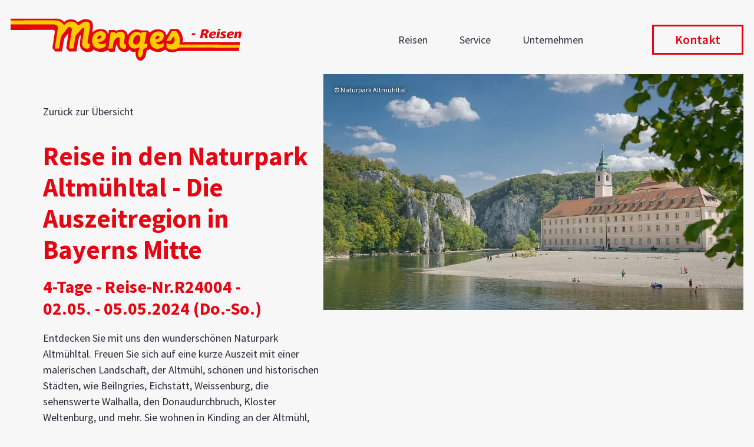

--- FILE ---
content_type: text/html; charset=utf-8
request_url: https://www.menges-reisen.de/reise-in-den-naturpark-altmuehltal-die-auszeitregion-in-bayerns-mitte/
body_size: 15908
content:
<!DOCTYPE html>
<html lang="de-de">
<head>
    <meta charset="utf-8">

<!-- 
	This website is powered by TYPO3 - inspiring people to share!
	TYPO3 is a free open source Content Management Framework initially created by Kasper Skaarhoj and licensed under GNU/GPL.
	TYPO3 is copyright 1998-2026 of Kasper Skaarhoj. Extensions are copyright of their respective owners.
	Information and contribution at https://typo3.org/
-->


<title>Busreisen aus dem Westerwald | Menges Reisen</title>
<meta name="generator" content="TYPO3 CMS">
<meta name="robots" content="follow,index">
<meta name="description" content="Entdecken Sie mit uns den wundersch&amp;ouml;nen Naturpark Altm&amp;uuml;hltal. Freuen Sie sich auf eine kurze Auszeit mit einer malerischen Landschaft, der Altm&amp;uuml;h...">
<meta name="viewport" content="width=device-width, initial-scale=1">
<meta property="og:title" content="Reise in den Naturpark Altmühltal - Die Auszeitregion in Bayerns Mitte">
<meta property="og:image" content="/fileadmin/Reisen/R24004/Kelheim_Blick_auf_Kloster_Weltenburg.jpg">
<meta property="og:image:width" content="6700">
<meta property="og:image:height" content="3769">
<meta property="og:type" content="website">
<meta property="og:site_name" content="Menges Reisen">
<meta name="twitter:card" content="summary">


<link rel="stylesheet" href="/_assets/399000f59b5684bcb44dabda24d2311f/Css/main.bundle.css?1756798390" media="screen">






<meta http-equiv="X-UA-Compatible" content="IE=edge">            <link rel="preload" href="/_assets/399000f59b5684bcb44dabda24d2311f/Fonts/source-sans-pro-v21-latin-regular.woff2" as="font" crossorigin>
            <link rel="preload" href="/_assets/399000f59b5684bcb44dabda24d2311f/Fonts/source-sans-pro-v21-latin-600.woff2" as="font" crossorigin>
            <link rel="preload" href="/_assets/399000f59b5684bcb44dabda24d2311f/Fonts/source-sans-pro-v21-latin-700.woff2" as="font" crossorigin>            <link rel="apple-touch-icon" sizes="180x180" href="/_assets/399000f59b5684bcb44dabda24d2311f/Favicon/apple-touch-icon.png">
            <link rel="icon" type="image/png" sizes="32x32" href="/_assets/399000f59b5684bcb44dabda24d2311f/Favicon/favicon-32x32.png">
            <link rel="icon" type="image/png" sizes="16x16" href="/_assets/399000f59b5684bcb44dabda24d2311f/Favicon/favicon-16x16.png">
            <link rel="manifest" href="/_assets/399000f59b5684bcb44dabda24d2311f/Favicon/site.webmanifest">
            <link rel="mask-icon" href="/_assets/399000f59b5684bcb44dabda24d2311f/Favicon/safari-pinned-tab.svg" color="#ff0000">
            <meta name="msapplication-TileColor" content="#ffffff">
            <meta name="theme-color" content="#ffffff">            <!-- Google tag (gtag.js) -->
            <script type="text/plain" data-usercentrics="Google Analytics 4" async src="https://www.googletagmanager.com/gtag/js?id=G-W5YRH1H8LQ"></script>
            <script type="text/plain" data-usercentrics="Google Analytics 4">
              window.dataLayer = window.dataLayer || [];
              function gtag(){dataLayer.push(arguments);}
              gtag('js', new Date());

              gtag('config', 'G-W5YRH1H8LQ');
            </script>
<link rel="canonical" href="https://www.menges-reisen.de/reise-in-den-naturpark-altmuehltal-die-auszeitregion-in-bayerns-mitte/">
</head>
<body>






    

<div class="navbar " >

    <div class="container">

        <div class="navbar_logo">
            <a aria-label="Zur Startseite" href="/">
                <svg xmlns="http://www.w3.org/2000/svg" width="475.088" height="87" viewBox="0 0 475.088 87">
                    <g id="MengesReisen_Logo" transform="translate(-87)">
                        <path id="Pfad_95" data-name="Pfad 95" d="M87,0h93.218C190.243,0,194.737,4.724,196,5.992s2.074.23,2.074.23a18.684,18.684,0,0,1,12.214-4.609c5.761,0,9.1.691,13.367,4.494,1.844,1.268,2.42.922,3.457.23s7.029-5.07,13.827-5.07c9.218,0,15.441,3.226,15.325,13.943-.23,9.564-1.037,12.214-1.037,12.214s.115,1.037.922.23a24.017,24.017,0,0,1,14.98-5.992c12.79-.346,14.865,5.646,16.017,9.794.576.922.807.576.922-.23s1.383-7.836,1.383-7.836l13.136.23L303.283,25c.23.461.691.461,1.152.23s4.724-2.3,8.181-2.3c6.338,0,11.753.115,14.98,9.91.691,1.152.807.807,1.152.23.346-.461,7.375-11.177,17.745-10.716,7.375.346,5.761,1.959,13.136,1.959h9.1s3.226,3.111,3.8,3.572,1.268.807,1.959.115a20.5,20.5,0,0,1,14.519-5.877c11.869-.115,17.284,5.416,18.091,11.292.691,1.728.922.922,1.383.115.461-.691,7.72-12.214,7.72-12.214h14.749c7.259,5.07,10.025,16.017,10.371,17.745,1.037,6.338-.576,8.412-.691,8.988-.115.461.461.461.461.461l118.086-.23L556.3,66.718H433.031c-2.535,0-9.564,2.881-13.712,2.881s-9.564-1.037-13.482-5.531c-.461-.807-.922-.115-.922-.115s-6.8,5.3-14.98,4.955a28.329,28.329,0,0,1-15.441-5.531c-.576-.23-.691-.461-1.5-.115-.691.346-6.222,2.881-6.222,2.881-1.383,10.486-2.189,11.062-3.457,13.6-1.383,2.535-4.84,7.375-9.1,7.259s-6.8-4.033-8.527-7.259c-1.613-3.226-1.728-8.3-1.383-10.832s.461-.691-.576-.461a13.21,13.21,0,0,1-4.609.576,11.766,11.766,0,0,1-6.914-4.263c-1.844-2.535.115-1.613-1.383-.115s-4.609,4.724-10.14,4.379c-5.646-.346-13.367-4.609-14.865-15.671s.346-2.42-.576-.23c-.922,2.074-2.65,6.683-4.264,15.441h-10.14s-2.189-2.535-3-3.457c-.461-.691-.807-.346-1.152-.23a23,23,0,0,1-14.058,3.918,29.138,29.138,0,0,1-14.4-4.379c-.576-.576-.691-.461-1.268-.115-.461.346-1.5,4.609-11.869,4.724-1.5-.23-14.98-1.268-15.556-15.441,0-7.029,1.844-15.21,1.844-17.63s-1.268-1.268-1.613-.691a6.242,6.242,0,0,0-2.3,4.033c-.461,2.765-5.07,28.462-5.07,28.462h-15.21l-5.646-6.914s3.687-25.581,4.033-27.425-.23-2.765-1.613-1.037c-1.383,1.844-5.531,7.49-5.531,7.49a7.056,7.056,0,0,0-1.268,2.65c-.346,1.844-4.609,25.235-4.609,25.235H178.836l-5.877-6.914S177.338,31.8,177.914,28s-1.152-4.724-5.3-4.724L87,23.392Z" fill="#e30613" fill-rule="evenodd"/>
                        <path id="Pfad_96" data-name="Pfad 96" d="M266.457,48.614c5.3-.807,15.9-3.457,16.363-13.136.461-9.334-8.757-10.486-12.79-9.794s-15.1,3.457-15.556,18.9C254.819,58.869,264.5,61.4,268.647,61.4a21.209,21.209,0,0,0,13.712-4.955c-.115-.115.23-6.914.23-6.914a11.962,11.962,0,0,1-8.3,2.881c-4.84-.23-7.605-2.881-7.836-3.8m-1.267-7.029c-.23-3.918,2.42-7.029,5.3-7.259s4.033,1.959,3,3.687c-1.152,1.844-3.457,3.918-8.3,3.572M418.56,25.453l8.988-.115a31.03,31.03,0,0,1,6.568,11.984c1.728,6.8.576,11.753-.23,15.556l124.339.461-.922,6.107-122.264-.461a7.67,7.67,0,0,0-4.724,1.613s-2.766,2.766-11.408,2.881c-6.222,0-11.177-4.263-11.177-4.263l.115-9.794a10.356,10.356,0,0,0,7.144,3.111c1.613,0,6.683-.576,8.757-5.531,2.42-5.646-1.844-10.371-1.844-10.371l-6.914,8.988-7.951-.115,11.523-20.05Zm-61.993,2.074,9.91.23-4.494,24.429s.115.23,1.844-.23c1.152-.346,4.609-1.5,4.609-1.5l-.922,7.951a25.492,25.492,0,0,0-4.609,2.42,30.758,30.758,0,0,0-3.8,3.342s.691,4.955-.576,8.642-3.342,7.029-5.761,6.683-4.263-3.111-3.8-8.066,1.5-6.914,2.881-8.988c1.037-1.268-.691-3.8-.691-3.8a21.056,21.056,0,0,1-8.642,2.765c-4.494.23-14.634-3.226-12.79-16.132,1.613-11.177,8.527-18.437,16.823-18.552,3.918,0,7.72,2.65,8.412,3.226.346.23.576-.23.576-.23Zm-8.181,5.992c5.761,0,5.992,7.605,4.609,11.753-1.037,3.8-5.3,8.3-9.334,7.72s-6.338-5.07-3.8-11.523c2.42-6.568,6.683-8.066,8.527-7.951m-55.771-5.646,8.757.115s1.268,2.074,1.383,2.189a.5.5,0,0,0,.691,0c.346-.23,5.07-3.918,10.486-3.687s8.3,4.033,7.836,9.679-1.383,11.408-1.383,13.136.691,3.572,4.148,4.033l-.461,7.49S320.5,62.1,318.2,61.75a8.307,8.307,0,0,1-7.144-8.642c.23-6.107.346-8.642.346-12.214a2.853,2.853,0,0,0-3.457-2.881c-1.5,0-5.992,2.65-8.3,7.836-2.3,4.724-2.881,15.325-2.881,15.325h-8.757l4.609-33.3Zm100.941,25a12.6,12.6,0,0,0,8.3-2.881s-.346,6.914-.23,6.914a21.209,21.209,0,0,1-13.712,4.955c-4.148,0-13.827-2.535-14.173-16.823.576-15.441,11.638-18.206,15.556-18.9,4.033-.691,13.136.461,12.675,9.794-.461,9.679-11.062,12.214-16.363,13.136.346.922,3.111,3.572,7.951,3.8m-8.988-10.832c-.23-3.918,2.42-7.029,5.3-7.259s4.033,1.959,2.881,3.687c-1.037,1.844-3.342,3.918-8.181,3.572M187.065,4.481a17.4,17.4,0,0,1,8.642,7.375s.807,1.152,2.3.115c1.383-1.152,5.992-6.8,13.827-6.338a16.457,16.457,0,0,1,13.021,6.8c.576.807,2.189,1.613,3.918-.115,1.844-1.728,7.144-6.683,13.482-6.568,6.222.346,9.218,4.263,7.605,13.251-1.152,6.914-3.8,23.161-4.148,25.235-.346,1.959-1.268,6.8,1.959,7.259s2.3.23,2.3.23l-.807,7.951a8.265,8.265,0,0,1-7.144,1.728c-4.379-1.037-8.757-3.687-7.836-12.445s3.457-22.7,4.033-26.387-2.42-5.07-4.724-2.535c-2.189,2.42-11.638,13.367-11.638,13.367s-1.5.922-1.959,4.263c-.461,3.226-3.8,23.507-3.8,23.507h-9.449s5.07-30.651,6.107-37.68c.807-5.416-5.07-9.218-8.757-4.379-5.185,6.453-11.292,14.058-11.292,14.058a12.168,12.168,0,0,0-2.765,6.107c-.807,4.609-3.342,21.894-3.342,21.894h-8.873s5.531-36.3,6.222-40.33c.807-4.033-.922-9.449-9.564-9.449H86.817V3.214s84.807-.23,93.334,0a18.054,18.054,0,0,1,6.914,1.268" transform="translate(0.183 0.474)" fill="#fc0" fill-rule="evenodd"/>
                        <path id="Pfad_97" data-name="Pfad 97" d="M405.614,29.887H398.7l.807-3.687h6.914Z" transform="translate(60.718 3.99)" fill="#e30613"/>
                        <path id="Pfad_98" data-name="Pfad 98" d="M426.16,28.849c1.728.461,1.959,1.383,2.3,3l1.383,5.761h-5.531L423.51,33c-.23-1.5-.346-2.3-2.189-2.3h-1.152l-1.383,6.914H413.6L417.4,19.4h8.988c2.42,0,5.416,1.037,5.416,4.148-.115,3.457-3.226,4.84-5.646,5.3m-2.65-6.222h-1.844l-.922,4.724h1.728c1.728,0,3.8-.461,3.8-2.881.115-1.383-1.268-1.844-2.765-1.844" transform="translate(62.988 2.954)" fill="#e30613"/>
                        <path id="Pfad_99" data-name="Pfad 99" d="M434.87,31.427a1.961,1.961,0,0,0-.115.807c0,1.728,1.5,2.3,3,2.3a8.539,8.539,0,0,0,4.379-1.383l-.346,3a13.034,13.034,0,0,1-5.646,1.152c-3.111,0-6.338-1.152-6.338-4.84,0-5.646,4.033-9.564,9.218-9.564,2.42,0,5.416.691,5.416,3.572-.115,4.263-6.338,4.955-9.564,4.955m3.8-5.761c-1.728,0-2.881,1.844-3.457,3.342,2.074,0,4.84-.576,4.84-2.189,0-.807-.576-1.152-1.383-1.152" transform="translate(65.455 3.487)" fill="#e30613"/>
                        <path id="Pfad_100" data-name="Pfad 100" d="M447.555,37.674H442.6l2.881-13.827h4.955ZM450.9,21.657h-4.955l.691-3.457h4.955Z" transform="translate(67.404 2.772)" fill="#e30613"/>
                        <path id="Pfad_101" data-name="Pfad 101" d="M461.645,26.487a10.023,10.023,0,0,0-3.572-.807c-.807,0-2.535.115-2.535,1.268,0,1.844,5.992,1.613,5.992,5.3,0,4.148-4.263,5.07-7.49,5.07a16.946,16.946,0,0,1-4.84-.691l.922-3.226a7.252,7.252,0,0,0,3.8,1.037c.922,0,2.765-.23,2.765-1.5,0-1.728-5.877-1.5-5.877-5.3s4.379-4.84,7.375-4.84a13.929,13.929,0,0,1,4.379.691l-.922,3Z" transform="translate(68.409 3.472)" fill="#e30613"/>
                        <path id="Pfad_102" data-name="Pfad 102" d="M466.47,31.427a1.961,1.961,0,0,0-.115.807c0,1.728,1.613,2.3,3,2.3a8.539,8.539,0,0,0,4.379-1.383l-.346,3a13.034,13.034,0,0,1-5.646,1.152c-3.111,0-6.338-1.152-6.338-4.84,0-5.646,4.033-9.564,9.218-9.564,2.42,0,5.416.691,5.416,3.572-.115,4.263-6.338,4.955-9.564,4.955m3.8-5.761c-1.728,0-2.881,1.844-3.457,3.342,2.074,0,4.84-.576,4.84-2.189a1.277,1.277,0,0,0-1.383-1.152" transform="translate(70.267 3.487)" fill="#e30613"/>
                        <path id="Pfad_103" data-name="Pfad 103" d="M489.641,27.74l-1.959,9.334h-4.955l1.728-8.3a4.9,4.9,0,0,0,.23-1.268,1.22,1.22,0,0,0-1.383-1.383c-1.5,0-2.3,1.5-2.535,2.881l-1.613,8.066H474.2l2.3-10.832a26.912,26.912,0,0,0,.461-3h4.724l-.461,2.42a5.417,5.417,0,0,1,4.84-2.765c2.189,0,3.8.922,3.8,3.342-.115.461-.115.922-.23,1.5" transform="translate(72.216 3.487)" fill="#e30613"/>
                    </g>
                </svg>
            </a>
        </div>

        <nav itemscope="itemscope" itemtype="http://www.schema.org/SiteNavigationElement" class="navbar_menu">
            


    
            
                    <div class="mega-menu">
                        <a href="/busreisen/" class="navitem btn btn-primary">Reisen</a>
                        <div class="mega-menu-item">
                            <div class="container">
                                <div>
                                    
                                        
                                            
    <div class="items">

        <a href="/gruppenreisen/" class="item_header">
            Gruppenreisen
            <svg xmlns="http://www.w3.org/2000/svg" width="9.875" height="17.271" viewBox="0 0 9.875 17.271">
                <path id="Icon_ionic-ios-arrow-forward" data-name="Icon ionic-ios-arrow-forward"
                      d="M18.145,14.829,11.609,8.3a1.229,1.229,0,0,1,0-1.743,1.245,1.245,0,0,1,1.748,0l7.4,7.4a1.232,1.232,0,0,1,.036,1.7l-7.436,7.451a1.234,1.234,0,0,1-1.748-1.743Z" transform="translate(-11.246 -6.196)"
                      fill="currentColor"/>
            </svg>
        </a>

        
    </div>

                                        
                                    
                                        
                                    
                                        
                                    
                                        
                                            
    <div class="items">

        <a href="/reisekalender/" class="item_header">
            Reisekalender
            <svg xmlns="http://www.w3.org/2000/svg" width="9.875" height="17.271" viewBox="0 0 9.875 17.271">
                <path id="Icon_ionic-ios-arrow-forward" data-name="Icon ionic-ios-arrow-forward"
                      d="M18.145,14.829,11.609,8.3a1.229,1.229,0,0,1,0-1.743,1.245,1.245,0,0,1,1.748,0l7.4,7.4a1.232,1.232,0,0,1,.036,1.7l-7.436,7.451a1.234,1.234,0,0,1-1.748-1.743Z" transform="translate(-11.246 -6.196)"
                      fill="currentColor"/>
            </svg>
        </a>

        
    </div>

                                        
                                    
                                </div>
                                <div>
                                    
                                        
                                    
                                        
                                            
    <div class="items">

        <a href="/flusskreuzfahrten/" class="item_header">
            Flusskreuzfahrten
            <svg xmlns="http://www.w3.org/2000/svg" width="9.875" height="17.271" viewBox="0 0 9.875 17.271">
                <path id="Icon_ionic-ios-arrow-forward" data-name="Icon ionic-ios-arrow-forward"
                      d="M18.145,14.829,11.609,8.3a1.229,1.229,0,0,1,0-1.743,1.245,1.245,0,0,1,1.748,0l7.4,7.4a1.232,1.232,0,0,1,.036,1.7l-7.436,7.451a1.234,1.234,0,0,1-1.748-1.743Z" transform="translate(-11.246 -6.196)"
                      fill="currentColor"/>
            </svg>
        </a>

        
    </div>

                                        
                                    
                                        
                                    
                                        
                                    
                                </div>
                                <div>
                                    
                                        
                                    
                                        
                                    
                                        
                                            
    <div class="items">

        <a href="/erholungsreisen/" class="item_header">
            Erholungsreisen
            <svg xmlns="http://www.w3.org/2000/svg" width="9.875" height="17.271" viewBox="0 0 9.875 17.271">
                <path id="Icon_ionic-ios-arrow-forward" data-name="Icon ionic-ios-arrow-forward"
                      d="M18.145,14.829,11.609,8.3a1.229,1.229,0,0,1,0-1.743,1.245,1.245,0,0,1,1.748,0l7.4,7.4a1.232,1.232,0,0,1,.036,1.7l-7.436,7.451a1.234,1.234,0,0,1-1.748-1.743Z" transform="translate(-11.246 -6.196)"
                      fill="currentColor"/>
            </svg>
        </a>

        
    </div>

                                        
                                    
                                        
                                    
                                </div>
                            </div>
                        </div>
                    </div>
                
        

    
            
                    <div class="mega-menu">
                        <a href="/service/" class="navitem btn btn-primary">Service</a>
                        <div class="mega-menu-item">
                            <div class="container">
                                <div>
                                    
                                        
                                            
    <div class="items">

        <a href="/reisekatalog/" class="item_header">
            Reisekatalog
            <svg xmlns="http://www.w3.org/2000/svg" width="9.875" height="17.271" viewBox="0 0 9.875 17.271">
                <path id="Icon_ionic-ios-arrow-forward" data-name="Icon ionic-ios-arrow-forward"
                      d="M18.145,14.829,11.609,8.3a1.229,1.229,0,0,1,0-1.743,1.245,1.245,0,0,1,1.748,0l7.4,7.4a1.232,1.232,0,0,1,.036,1.7l-7.436,7.451a1.234,1.234,0,0,1-1.748-1.743Z" transform="translate(-11.246 -6.196)"
                      fill="currentColor"/>
            </svg>
        </a>

        
    </div>

                                        
                                    
                                        
                                    
                                        
                                    
                                        
                                            
    <div class="items">

        <a href="/bus-mieten/" class="item_header">
            Bus mieten
            <svg xmlns="http://www.w3.org/2000/svg" width="9.875" height="17.271" viewBox="0 0 9.875 17.271">
                <path id="Icon_ionic-ios-arrow-forward" data-name="Icon ionic-ios-arrow-forward"
                      d="M18.145,14.829,11.609,8.3a1.229,1.229,0,0,1,0-1.743,1.245,1.245,0,0,1,1.748,0l7.4,7.4a1.232,1.232,0,0,1,.036,1.7l-7.436,7.451a1.234,1.234,0,0,1-1.748-1.743Z" transform="translate(-11.246 -6.196)"
                      fill="currentColor"/>
            </svg>
        </a>

        
    </div>

                                        
                                    
                                </div>
                                <div>
                                    
                                        
                                    
                                        
                                            
    <div class="items">

        <a href="/reisegutschein/" class="item_header">
            Reisegutschein
            <svg xmlns="http://www.w3.org/2000/svg" width="9.875" height="17.271" viewBox="0 0 9.875 17.271">
                <path id="Icon_ionic-ios-arrow-forward" data-name="Icon ionic-ios-arrow-forward"
                      d="M18.145,14.829,11.609,8.3a1.229,1.229,0,0,1,0-1.743,1.245,1.245,0,0,1,1.748,0l7.4,7.4a1.232,1.232,0,0,1,.036,1.7l-7.436,7.451a1.234,1.234,0,0,1-1.748-1.743Z" transform="translate(-11.246 -6.196)"
                      fill="currentColor"/>
            </svg>
        </a>

        
    </div>

                                        
                                    
                                        
                                    
                                        
                                    
                                </div>
                                <div>
                                    
                                        
                                    
                                        
                                    
                                        
                                            
    <div class="items">

        <a href="/reiseruecktrittsversicherung/" class="item_header">
            Reiserücktrittsversicherung
            <svg xmlns="http://www.w3.org/2000/svg" width="9.875" height="17.271" viewBox="0 0 9.875 17.271">
                <path id="Icon_ionic-ios-arrow-forward" data-name="Icon ionic-ios-arrow-forward"
                      d="M18.145,14.829,11.609,8.3a1.229,1.229,0,0,1,0-1.743,1.245,1.245,0,0,1,1.748,0l7.4,7.4a1.232,1.232,0,0,1,.036,1.7l-7.436,7.451a1.234,1.234,0,0,1-1.748-1.743Z" transform="translate(-11.246 -6.196)"
                      fill="currentColor"/>
            </svg>
        </a>

        
    </div>

                                        
                                    
                                        
                                    
                                </div>
                            </div>
                        </div>
                    </div>
                
        

    
            
                    <div class="mega-menu">
                        <a href="/ueber-uns/" class="navitem btn btn-primary">Unternehmen</a>
                        <div class="mega-menu-item">
                            <div class="container">
                                <div>
                                    
                                        
                                            
    <div class="items">

        <a href="/ueber-uns/" class="item_header">
            Über uns
            <svg xmlns="http://www.w3.org/2000/svg" width="9.875" height="17.271" viewBox="0 0 9.875 17.271">
                <path id="Icon_ionic-ios-arrow-forward" data-name="Icon ionic-ios-arrow-forward"
                      d="M18.145,14.829,11.609,8.3a1.229,1.229,0,0,1,0-1.743,1.245,1.245,0,0,1,1.748,0l7.4,7.4a1.232,1.232,0,0,1,.036,1.7l-7.436,7.451a1.234,1.234,0,0,1-1.748-1.743Z" transform="translate(-11.246 -6.196)"
                      fill="currentColor"/>
            </svg>
        </a>

        
    </div>

                                        
                                    
                                        
                                    
                                        
                                    
                                        
                                            
    <div class="items">

        <a href="/karriere/" class="item_header">
            Karriere
            <svg xmlns="http://www.w3.org/2000/svg" width="9.875" height="17.271" viewBox="0 0 9.875 17.271">
                <path id="Icon_ionic-ios-arrow-forward" data-name="Icon ionic-ios-arrow-forward"
                      d="M18.145,14.829,11.609,8.3a1.229,1.229,0,0,1,0-1.743,1.245,1.245,0,0,1,1.748,0l7.4,7.4a1.232,1.232,0,0,1,.036,1.7l-7.436,7.451a1.234,1.234,0,0,1-1.748-1.743Z" transform="translate(-11.246 -6.196)"
                      fill="currentColor"/>
            </svg>
        </a>

        
    </div>

                                        
                                    
                                        
                                    
                                </div>
                                <div>
                                    
                                        
                                    
                                        
                                            
    <div class="items">

        <a href="/unser-team/" class="item_header">
            Unser Team
            <svg xmlns="http://www.w3.org/2000/svg" width="9.875" height="17.271" viewBox="0 0 9.875 17.271">
                <path id="Icon_ionic-ios-arrow-forward" data-name="Icon ionic-ios-arrow-forward"
                      d="M18.145,14.829,11.609,8.3a1.229,1.229,0,0,1,0-1.743,1.245,1.245,0,0,1,1.748,0l7.4,7.4a1.232,1.232,0,0,1,.036,1.7l-7.436,7.451a1.234,1.234,0,0,1-1.748-1.743Z" transform="translate(-11.246 -6.196)"
                      fill="currentColor"/>
            </svg>
        </a>

        
    </div>

                                        
                                    
                                        
                                    
                                        
                                    
                                        
                                            
    <div class="items">

        <a href="/kooperationen/" class="item_header">
            Kooperationen
            <svg xmlns="http://www.w3.org/2000/svg" width="9.875" height="17.271" viewBox="0 0 9.875 17.271">
                <path id="Icon_ionic-ios-arrow-forward" data-name="Icon ionic-ios-arrow-forward"
                      d="M18.145,14.829,11.609,8.3a1.229,1.229,0,0,1,0-1.743,1.245,1.245,0,0,1,1.748,0l7.4,7.4a1.232,1.232,0,0,1,.036,1.7l-7.436,7.451a1.234,1.234,0,0,1-1.748-1.743Z" transform="translate(-11.246 -6.196)"
                      fill="currentColor"/>
            </svg>
        </a>

        
    </div>

                                        
                                    
                                </div>
                                <div>
                                    
                                        
                                    
                                        
                                    
                                        
                                            
    <div class="items">

        <a href="/unsere-busflotte/" class="item_header">
            Unsere Busflotte
            <svg xmlns="http://www.w3.org/2000/svg" width="9.875" height="17.271" viewBox="0 0 9.875 17.271">
                <path id="Icon_ionic-ios-arrow-forward" data-name="Icon ionic-ios-arrow-forward"
                      d="M18.145,14.829,11.609,8.3a1.229,1.229,0,0,1,0-1.743,1.245,1.245,0,0,1,1.748,0l7.4,7.4a1.232,1.232,0,0,1,.036,1.7l-7.436,7.451a1.234,1.234,0,0,1-1.748-1.743Z" transform="translate(-11.246 -6.196)"
                      fill="currentColor"/>
            </svg>
        </a>

        
    </div>

                                        
                                    
                                        
                                    
                                        
                                    
                                </div>
                            </div>
                        </div>
                    </div>
                
        








        </nav>

        

        <button aria-label="Mobiles Menü öffnen" class="js-mm">
            <svg xmlns="http://www.w3.org/2000/svg" width="40" height="27" viewBox="0 0 40 27">
                <g id="Gruppe_302" data-name="Gruppe 302" transform="translate(-313.5 -44)">
                    <line id="Linie_11" data-name="Linie 11" x2="26" transform="translate(313.5 57.5)" fill="none" stroke="currentColor" stroke-width="3"/>
                    <line id="Linie_12" data-name="Linie 12" x2="40" transform="translate(313.5 45.5)" fill="none" stroke="currentColor" stroke-width="3"/>
                    <line id="Linie_13" data-name="Linie 13" x2="40" transform="translate(313.5 69.5)" fill="none" stroke="currentColor" stroke-width="3"/>
                </g>
            </svg>
        </button>

        <div class="navbuttons">
            





    








    
            <a href="/kontakt/" id="c900" class="btn btn-primary btn-outline">Kontakt</a>
        






        </div>
    </div>

</div>



    


<div class="mobile-menu">
    <div class="mobile-menu_slide">

        
        <div class="header">

            <div class="logo">
                <svg xmlns="http://www.w3.org/2000/svg" width="475.088" height="87" viewBox="0 0 475.088 87">
                    <g id="MengesReisen_Logo" transform="translate(-87)">
                        <path id="Pfad_95" data-name="Pfad 95" d="M87,0h93.218C190.243,0,194.737,4.724,196,5.992s2.074.23,2.074.23a18.684,18.684,0,0,1,12.214-4.609c5.761,0,9.1.691,13.367,4.494,1.844,1.268,2.42.922,3.457.23s7.029-5.07,13.827-5.07c9.218,0,15.441,3.226,15.325,13.943-.23,9.564-1.037,12.214-1.037,12.214s.115,1.037.922.23a24.017,24.017,0,0,1,14.98-5.992c12.79-.346,14.865,5.646,16.017,9.794.576.922.807.576.922-.23s1.383-7.836,1.383-7.836l13.136.23L303.283,25c.23.461.691.461,1.152.23s4.724-2.3,8.181-2.3c6.338,0,11.753.115,14.98,9.91.691,1.152.807.807,1.152.23.346-.461,7.375-11.177,17.745-10.716,7.375.346,5.761,1.959,13.136,1.959h9.1s3.226,3.111,3.8,3.572,1.268.807,1.959.115a20.5,20.5,0,0,1,14.519-5.877c11.869-.115,17.284,5.416,18.091,11.292.691,1.728.922.922,1.383.115.461-.691,7.72-12.214,7.72-12.214h14.749c7.259,5.07,10.025,16.017,10.371,17.745,1.037,6.338-.576,8.412-.691,8.988-.115.461.461.461.461.461l118.086-.23L556.3,66.718H433.031c-2.535,0-9.564,2.881-13.712,2.881s-9.564-1.037-13.482-5.531c-.461-.807-.922-.115-.922-.115s-6.8,5.3-14.98,4.955a28.329,28.329,0,0,1-15.441-5.531c-.576-.23-.691-.461-1.5-.115-.691.346-6.222,2.881-6.222,2.881-1.383,10.486-2.189,11.062-3.457,13.6-1.383,2.535-4.84,7.375-9.1,7.259s-6.8-4.033-8.527-7.259c-1.613-3.226-1.728-8.3-1.383-10.832s.461-.691-.576-.461a13.21,13.21,0,0,1-4.609.576,11.766,11.766,0,0,1-6.914-4.263c-1.844-2.535.115-1.613-1.383-.115s-4.609,4.724-10.14,4.379c-5.646-.346-13.367-4.609-14.865-15.671s.346-2.42-.576-.23c-.922,2.074-2.65,6.683-4.264,15.441h-10.14s-2.189-2.535-3-3.457c-.461-.691-.807-.346-1.152-.23a23,23,0,0,1-14.058,3.918,29.138,29.138,0,0,1-14.4-4.379c-.576-.576-.691-.461-1.268-.115-.461.346-1.5,4.609-11.869,4.724-1.5-.23-14.98-1.268-15.556-15.441,0-7.029,1.844-15.21,1.844-17.63s-1.268-1.268-1.613-.691a6.242,6.242,0,0,0-2.3,4.033c-.461,2.765-5.07,28.462-5.07,28.462h-15.21l-5.646-6.914s3.687-25.581,4.033-27.425-.23-2.765-1.613-1.037c-1.383,1.844-5.531,7.49-5.531,7.49a7.056,7.056,0,0,0-1.268,2.65c-.346,1.844-4.609,25.235-4.609,25.235H178.836l-5.877-6.914S177.338,31.8,177.914,28s-1.152-4.724-5.3-4.724L87,23.392Z" fill="#e30613" fill-rule="evenodd"/>
                        <path id="Pfad_96" data-name="Pfad 96" d="M266.457,48.614c5.3-.807,15.9-3.457,16.363-13.136.461-9.334-8.757-10.486-12.79-9.794s-15.1,3.457-15.556,18.9C254.819,58.869,264.5,61.4,268.647,61.4a21.209,21.209,0,0,0,13.712-4.955c-.115-.115.23-6.914.23-6.914a11.962,11.962,0,0,1-8.3,2.881c-4.84-.23-7.605-2.881-7.836-3.8m-1.267-7.029c-.23-3.918,2.42-7.029,5.3-7.259s4.033,1.959,3,3.687c-1.152,1.844-3.457,3.918-8.3,3.572M418.56,25.453l8.988-.115a31.03,31.03,0,0,1,6.568,11.984c1.728,6.8.576,11.753-.23,15.556l124.339.461-.922,6.107-122.264-.461a7.67,7.67,0,0,0-4.724,1.613s-2.766,2.766-11.408,2.881c-6.222,0-11.177-4.263-11.177-4.263l.115-9.794a10.356,10.356,0,0,0,7.144,3.111c1.613,0,6.683-.576,8.757-5.531,2.42-5.646-1.844-10.371-1.844-10.371l-6.914,8.988-7.951-.115,11.523-20.05Zm-61.993,2.074,9.91.23-4.494,24.429s.115.23,1.844-.23c1.152-.346,4.609-1.5,4.609-1.5l-.922,7.951a25.492,25.492,0,0,0-4.609,2.42,30.758,30.758,0,0,0-3.8,3.342s.691,4.955-.576,8.642-3.342,7.029-5.761,6.683-4.263-3.111-3.8-8.066,1.5-6.914,2.881-8.988c1.037-1.268-.691-3.8-.691-3.8a21.056,21.056,0,0,1-8.642,2.765c-4.494.23-14.634-3.226-12.79-16.132,1.613-11.177,8.527-18.437,16.823-18.552,3.918,0,7.72,2.65,8.412,3.226.346.23.576-.23.576-.23Zm-8.181,5.992c5.761,0,5.992,7.605,4.609,11.753-1.037,3.8-5.3,8.3-9.334,7.72s-6.338-5.07-3.8-11.523c2.42-6.568,6.683-8.066,8.527-7.951m-55.771-5.646,8.757.115s1.268,2.074,1.383,2.189a.5.5,0,0,0,.691,0c.346-.23,5.07-3.918,10.486-3.687s8.3,4.033,7.836,9.679-1.383,11.408-1.383,13.136.691,3.572,4.148,4.033l-.461,7.49S320.5,62.1,318.2,61.75a8.307,8.307,0,0,1-7.144-8.642c.23-6.107.346-8.642.346-12.214a2.853,2.853,0,0,0-3.457-2.881c-1.5,0-5.992,2.65-8.3,7.836-2.3,4.724-2.881,15.325-2.881,15.325h-8.757l4.609-33.3Zm100.941,25a12.6,12.6,0,0,0,8.3-2.881s-.346,6.914-.23,6.914a21.209,21.209,0,0,1-13.712,4.955c-4.148,0-13.827-2.535-14.173-16.823.576-15.441,11.638-18.206,15.556-18.9,4.033-.691,13.136.461,12.675,9.794-.461,9.679-11.062,12.214-16.363,13.136.346.922,3.111,3.572,7.951,3.8m-8.988-10.832c-.23-3.918,2.42-7.029,5.3-7.259s4.033,1.959,2.881,3.687c-1.037,1.844-3.342,3.918-8.181,3.572M187.065,4.481a17.4,17.4,0,0,1,8.642,7.375s.807,1.152,2.3.115c1.383-1.152,5.992-6.8,13.827-6.338a16.457,16.457,0,0,1,13.021,6.8c.576.807,2.189,1.613,3.918-.115,1.844-1.728,7.144-6.683,13.482-6.568,6.222.346,9.218,4.263,7.605,13.251-1.152,6.914-3.8,23.161-4.148,25.235-.346,1.959-1.268,6.8,1.959,7.259s2.3.23,2.3.23l-.807,7.951a8.265,8.265,0,0,1-7.144,1.728c-4.379-1.037-8.757-3.687-7.836-12.445s3.457-22.7,4.033-26.387-2.42-5.07-4.724-2.535c-2.189,2.42-11.638,13.367-11.638,13.367s-1.5.922-1.959,4.263c-.461,3.226-3.8,23.507-3.8,23.507h-9.449s5.07-30.651,6.107-37.68c.807-5.416-5.07-9.218-8.757-4.379-5.185,6.453-11.292,14.058-11.292,14.058a12.168,12.168,0,0,0-2.765,6.107c-.807,4.609-3.342,21.894-3.342,21.894h-8.873s5.531-36.3,6.222-40.33c.807-4.033-.922-9.449-9.564-9.449H86.817V3.214s84.807-.23,93.334,0a18.054,18.054,0,0,1,6.914,1.268" transform="translate(0.183 0.474)" fill="#fc0" fill-rule="evenodd"/>
                        <path id="Pfad_97" data-name="Pfad 97" d="M405.614,29.887H398.7l.807-3.687h6.914Z" transform="translate(60.718 3.99)" fill="#e30613"/>
                        <path id="Pfad_98" data-name="Pfad 98" d="M426.16,28.849c1.728.461,1.959,1.383,2.3,3l1.383,5.761h-5.531L423.51,33c-.23-1.5-.346-2.3-2.189-2.3h-1.152l-1.383,6.914H413.6L417.4,19.4h8.988c2.42,0,5.416,1.037,5.416,4.148-.115,3.457-3.226,4.84-5.646,5.3m-2.65-6.222h-1.844l-.922,4.724h1.728c1.728,0,3.8-.461,3.8-2.881.115-1.383-1.268-1.844-2.765-1.844" transform="translate(62.988 2.954)" fill="#e30613"/>
                        <path id="Pfad_99" data-name="Pfad 99" d="M434.87,31.427a1.961,1.961,0,0,0-.115.807c0,1.728,1.5,2.3,3,2.3a8.539,8.539,0,0,0,4.379-1.383l-.346,3a13.034,13.034,0,0,1-5.646,1.152c-3.111,0-6.338-1.152-6.338-4.84,0-5.646,4.033-9.564,9.218-9.564,2.42,0,5.416.691,5.416,3.572-.115,4.263-6.338,4.955-9.564,4.955m3.8-5.761c-1.728,0-2.881,1.844-3.457,3.342,2.074,0,4.84-.576,4.84-2.189,0-.807-.576-1.152-1.383-1.152" transform="translate(65.455 3.487)" fill="#e30613"/>
                        <path id="Pfad_100" data-name="Pfad 100" d="M447.555,37.674H442.6l2.881-13.827h4.955ZM450.9,21.657h-4.955l.691-3.457h4.955Z" transform="translate(67.404 2.772)" fill="#e30613"/>
                        <path id="Pfad_101" data-name="Pfad 101" d="M461.645,26.487a10.023,10.023,0,0,0-3.572-.807c-.807,0-2.535.115-2.535,1.268,0,1.844,5.992,1.613,5.992,5.3,0,4.148-4.263,5.07-7.49,5.07a16.946,16.946,0,0,1-4.84-.691l.922-3.226a7.252,7.252,0,0,0,3.8,1.037c.922,0,2.765-.23,2.765-1.5,0-1.728-5.877-1.5-5.877-5.3s4.379-4.84,7.375-4.84a13.929,13.929,0,0,1,4.379.691l-.922,3Z" transform="translate(68.409 3.472)" fill="#e30613"/>
                        <path id="Pfad_102" data-name="Pfad 102" d="M466.47,31.427a1.961,1.961,0,0,0-.115.807c0,1.728,1.613,2.3,3,2.3a8.539,8.539,0,0,0,4.379-1.383l-.346,3a13.034,13.034,0,0,1-5.646,1.152c-3.111,0-6.338-1.152-6.338-4.84,0-5.646,4.033-9.564,9.218-9.564,2.42,0,5.416.691,5.416,3.572-.115,4.263-6.338,4.955-9.564,4.955m3.8-5.761c-1.728,0-2.881,1.844-3.457,3.342,2.074,0,4.84-.576,4.84-2.189a1.277,1.277,0,0,0-1.383-1.152" transform="translate(70.267 3.487)" fill="#e30613"/>
                        <path id="Pfad_103" data-name="Pfad 103" d="M489.641,27.74l-1.959,9.334h-4.955l1.728-8.3a4.9,4.9,0,0,0,.23-1.268,1.22,1.22,0,0,0-1.383-1.383c-1.5,0-2.3,1.5-2.535,2.881l-1.613,8.066H474.2l2.3-10.832a26.912,26.912,0,0,0,.461-3h4.724l-.461,2.42a5.417,5.417,0,0,1,4.84-2.765c2.189,0,3.8.922,3.8,3.342-.115.461-.115.922-.23,1.5" transform="translate(72.216 3.487)" fill="#e30613"/>
                    </g>
                </svg>
            </div>

            <!--

<div class="navbar_lang-switch language-dropdown">

    <span class="selector">
        de
        <svg xmlns="http://www.w3.org/2000/svg" width="10.808" height="5.404" viewBox="0 0 10.808 5.404">
          <path id="Icon_ionic-md-arrow-dropdown" data-name="Icon ionic-md-arrow-dropdown" d="M9,13.5l5.4,5.4,5.4-5.4Z" transform="translate(-9 -13.5)"/>
        </svg>
    </span>

    <ul>
        
            
        
    </ul>

</div>
-->

            <button aria-label="Mobiles Menü schließen" class="js-mm">
                <svg width="31" height="31" viewBox="0 0 31 31" fill="none" xmlns="http://www.w3.org/2000/svg">
                    <path d="M1.06104 1.061L29.3453 29.3453" stroke="currentColor" stroke-width="3"/>
                    <path d="M29.345 1.061L1.0607 29.3453" stroke="currentColor" stroke-width="3"/>
                </svg>
            </button>

        </div>

        
        <div class="main">
            <nav itemscope="itemscope" itemtype="http://www.schema.org/SiteNavigationElement" class="nav">

                <button class="js-mm-up menu_item">
                    <svg xmlns="http://www.w3.org/2000/svg" width="11.886" height="20.789" viewBox="0 0 11.886 20.789">
                        <path id="Icon_ionic-ios-arrow-down" data-name="Icon ionic-ios-arrow-down"
                              d="M16.586,19.55l7.861-7.867a1.479,1.479,0,0,1,2.1,0,1.5,1.5,0,0,1,0,2.1L17.638,22.7a1.483,1.483,0,0,1-2.049.043l-8.969-8.95a1.486,1.486,0,1,1,2.1-2.1Z" transform="translate(23.133 -6.188) rotate(90)"
                              fill="currentColor"/>
                    </svg>
                    Zurück
                </button>

                <div class="menu">
                    <ul class="topmenu">
                        
                            
                                    
                                            
    <li class=" ">
        <button class="menu_item js-mm-down">
            Reisen
            <svg xmlns="http://www.w3.org/2000/svg" width="11.886" height="20.789" viewBox="0 0 11.886 20.789">
                <path id="Icon_ionic-ios-arrow-down" data-name="Icon ionic-ios-arrow-down"
                      d="M16.586,19.55l7.861-7.867a1.479,1.479,0,0,1,2.1,0,1.5,1.5,0,0,1,0,2.1L17.638,22.7a1.483,1.483,0,0,1-2.049.043l-8.969-8.95a1.486,1.486,0,1,1,2.1-2.1Z" transform="translate(-11.247 26.977) rotate(-90)"
                      fill="currentColor"/>
            </svg>
        </button>

        <ul class="submenu">

            
    <li class="  --parent">
        <a href="/busreisen/" class="menu_item">Reisen</a>
    </li>


            
                
                        
    <li class="  ">
        <a href="/gruppenreisen/" class="menu_item">Gruppenreisen</a>
    </li>

                    
            
                
                        
    <li class="  ">
        <a href="/flusskreuzfahrten/" class="menu_item">Flusskreuzfahrten</a>
    </li>

                    
            
                
                        
    <li class="  ">
        <a href="/erholungsreisen/" class="menu_item">Erholungsreisen</a>
    </li>

                    
            
                
                        
    <li class="  ">
        <a href="/reisekalender/" class="menu_item">Reisekalender</a>
    </li>

                    
            

        </ul>
    </li>

                                        
                                
                        
                            
                                    
                                            
    <li class=" ">
        <button class="menu_item js-mm-down">
            Service
            <svg xmlns="http://www.w3.org/2000/svg" width="11.886" height="20.789" viewBox="0 0 11.886 20.789">
                <path id="Icon_ionic-ios-arrow-down" data-name="Icon ionic-ios-arrow-down"
                      d="M16.586,19.55l7.861-7.867a1.479,1.479,0,0,1,2.1,0,1.5,1.5,0,0,1,0,2.1L17.638,22.7a1.483,1.483,0,0,1-2.049.043l-8.969-8.95a1.486,1.486,0,1,1,2.1-2.1Z" transform="translate(-11.247 26.977) rotate(-90)"
                      fill="currentColor"/>
            </svg>
        </button>

        <ul class="submenu">

            
    <li class="  --parent">
        <a href="/service/" class="menu_item">Service</a>
    </li>


            
                
                        
    <li class="  ">
        <a href="/reisekatalog/" class="menu_item">Reisekatalog</a>
    </li>

                    
            
                
                        
    <li class="  ">
        <a href="/reisegutschein/" class="menu_item">Reisegutschein</a>
    </li>

                    
            
                
                        
    <li class="  ">
        <a href="/reiseruecktrittsversicherung/" class="menu_item">Reiserücktrittsversicherung</a>
    </li>

                    
            
                
                        
    <li class="  ">
        <a href="/bus-mieten/" class="menu_item">Bus mieten</a>
    </li>

                    
            

        </ul>
    </li>

                                        
                                
                        
                            
                                    
                                            
    <li class=" ">
        <button class="menu_item js-mm-down">
            Unternehmen
            <svg xmlns="http://www.w3.org/2000/svg" width="11.886" height="20.789" viewBox="0 0 11.886 20.789">
                <path id="Icon_ionic-ios-arrow-down" data-name="Icon ionic-ios-arrow-down"
                      d="M16.586,19.55l7.861-7.867a1.479,1.479,0,0,1,2.1,0,1.5,1.5,0,0,1,0,2.1L17.638,22.7a1.483,1.483,0,0,1-2.049.043l-8.969-8.95a1.486,1.486,0,1,1,2.1-2.1Z" transform="translate(-11.247 26.977) rotate(-90)"
                      fill="currentColor"/>
            </svg>
        </button>

        <ul class="submenu">

            
    <li class="  --parent">
        <a href="/ueber-uns/" class="menu_item">Unternehmen</a>
    </li>


            
                
                        
    <li class="  ">
        <a href="/ueber-uns/" class="menu_item">Über uns</a>
    </li>

                    
            
                
                        
    <li class="  ">
        <a href="/unser-team/" class="menu_item">Unser Team</a>
    </li>

                    
            
                
                        
    <li class="  ">
        <a href="/unsere-busflotte/" class="menu_item">Unsere Busflotte</a>
    </li>

                    
            
                
                        
    <li class="  ">
        <a href="/karriere/" class="menu_item">Karriere</a>
    </li>

                    
            
                
                        
    <li class="  ">
        <a href="/kooperationen/" class="menu_item">Kooperationen</a>
    </li>

                    
            

        </ul>
    </li>

                                        
                                
                        
                        




                    </ul>
                </div>

            </nav>
        </div>

        
        <div class="footer">

        </div>

    </div>
</div>










    <header>
        
    </header>

    <main>
        <!--TYPO3SEARCH_begin-->
        
        





    
    


<div class="ce_trip-detail">
    <div class="ce_header">
        <div class="container">

            <div class="content-container">

                <a href="/reisen/" class="btn btn-primary">Zurück zur Übersicht</a>
                <h1 class="title f-2">Reise in den Naturpark Altmühltal - Die Auszeitregion in Bayerns Mitte</h1>

                <p class="subtitle f-3 c-primary">4-Tage - Reise-Nr.R24004 - <br>02.05. - 05.05.2024 (Do.-So.)</p>

                <div class="text">
                    <p class="MsoPlainText">Entdecken Sie mit uns den wunderschönen Naturpark Altmühltal. Freuen Sie sich auf eine kurze Auszeit mit einer malerischen Landschaft, der Altmühl, schönen und historischen Städten, wie Beilngries, Eichstätt, Weissenburg, die sehenswerte Walhalla, den Donaudurchbruch, Kloster Weltenburg, und mehr. Sie wohnen in Kinding an der Altmühl, einen idyllischen Ort mit der <span style="background-color:white"><span style="color:#333333">ältesten und größten Kirchenburg der Diözese Eichstätt. </span></span>Hier werden Sie im familiengeführten 3-Sterne Hotel Die Krone erwartet. Familie Sammiller und Ihr Team kümmern sich mit Ihrer natürlichen und freundlichen Art um Sie. &nbsp;</p>
                </div>
            </div>

            <div class="image-container">

                
                        
                            


        <picture>
            

            

            
                <source srcset="/fileadmin/_processed_/4/f/csm_Kelheim_Blick_auf_Kloster_Weltenburg_79dd22d34a.webp" media="(min-width: 768px)" sizes="100vw" type="image/webp" />
            

            
                <source srcset="/fileadmin/_processed_/4/f/csm_Kelheim_Blick_auf_Kloster_Weltenburg_f7d1a0a353.webp" media="(min-width: 576px)" sizes="100vw" type="image/webp" />
            

            <source srcset="/fileadmin/_processed_/4/f/csm_Kelheim_Blick_auf_Kloster_Weltenburg_201a7ac891.webp" media="" sizes="100vw" type="image/webp" />

            <img copyright="Naturpark Altmühltal" src="/fileadmin/_processed_/4/f/csm_Kelheim_Blick_auf_Kloster_Weltenburg_df147e7061.jpg" width="859" height="483" alt="" />
        </picture>
        
            <span class="image-copyright">&#169; Naturpark Altmühltal</span>
        
    


                        
                    

                
            </div>
        </div>
        <div class="trip-detail-actions">
            <div class="actions-price">
                <div class="price-tag">
                    <span class="price">509,00 €</span>
                </div>

                <a href="#request-form" class="btn btn-filled --no-line">Jetzt anfragen</a>
            </div>

            <div>
                <div class="download">
                    <a class="btn" target="_blank" href="/pdf/reise-in-den-naturpark-altmuehltal-die-auszeitregion-in-bayerns-mitte.pdf/">
                        <i>
                            


        <svg xmlns="http://www.w3.org/2000/svg" width="30" height="30" viewBox="0 0 30 30">
            <g id="Icon_feather-download" data-name="Icon feather-download" transform="translate(1.5 1.5)">
                <path id="Pfad_13" data-name="Pfad 13" d="M31.5,22.5v6a3,3,0,0,1-3,3H7.5a3,3,0,0,1-3-3v-6" transform="translate(-4.5 -4.5)" fill="none" stroke="currentColor" stroke-linecap="round" stroke-linejoin="round" stroke-width="3"/>
                <path id="Pfad_14" data-name="Pfad 14" d="M10.5,15,18,22.5,25.5,15" transform="translate(-4.5 -4.5)" fill="none" stroke="currentColor" stroke-linecap="round" stroke-linejoin="round" stroke-width="3"/>
                <path id="Pfad_15" data-name="Pfad 15" d="M18,22.5V4.5" transform="translate(-4.5 -4.5)" fill="none" stroke="currentColor" stroke-linecap="round" stroke-linejoin="round" stroke-width="3"/>
            </g>
        </svg>
    


                        </i>
                        <span class="btn btn-primary">Reisedetails herunterladen</span>
                    </a>
                </div>
            </div>
        </div>
        <div class="trip-detail-actions">
            <div>
                <div>
                    <p><strong>Hinweis:</strong></p>
                    <p>Preis pro Person im Doppelzimmer, Einzelzimmerzuschlag 50€</p>
                </div>
            </div>
        </div>

        

        <div class="background">
            <img src="/typo3temp/assets/_processed_/2/9/csm_background_3c5080aacb.webp" width="3205" height="559" alt="" />
        </div>
    </div>

    
        <div class="outer_container">
            <div class="container">
                <h3 class="f-2 c-primary">Reiseverlauf</h3>

                <div class="trip-history">
                    
                        <div class="history-item">
                            <p class="f-3">1. Tag Donnerstag:</p>
                            <p>Anreise am Morgen über die Autobahnen bis nach Beilngries, mitten in den Naturpark Altmühltal und direkt am Main-Donau-Kanal gelegen. Ankunft um die Mittagszeit mit Gelegenheit zu einer Einkehr. Am Nachmittag erwartet sie ein geführter Stadtrundgang durch die historische Altstadt, mit ihren mittelalterlichen Türmen und barocken Bauten. Sie erfahren viel wissenswertes über die tausendjährige Geschichte des Ortes. Im Anschluss Zeit zum Stadtbummel. Weiterfahrt nach Kinding zum Zimmerbezug, Ortserkundung, und Abendessen im Hotel Die Krone. Übernachtung.</p>
                        </div>
                    
                        <div class="history-item">
                            <p class="f-3">2. Tag Freitag: </p>
                            <p>Gestärkt vom Frühstücksbuffet fahren Sie heute mit Reisebegleitung durch das Altmühltal und bekommen die schöne Landschaft und deren Geschichten nähergebracht. Fahrt durch die schöne Region nach Eichstätt dem barocken Juwel im Naturpark Altmühltal. Die ehemalige Residenzstadt mit ihren prächtigen Kirchen und schönen Plätzen ist Bischofssitz und Hauptsitz der Katholischen Universität. Aufenthalt über Mittag. Weiter geht der Ausflug zunächst nach Weissenburg mit Bummel durch die historische Altstadt. Danach bekommen Sie das fränkische Seenland mit dem Altmühlsee und Brombachsee im Bereich von Gunzenhausen nähergebracht. Rückkehr im Hotel zum Abendessen.   </p>
                        </div>
                    
                        <div class="history-item">
                            <p class="f-3">3.Tag Samstag:</p>
                            <p>Gestärkt vom reichhaltigen Frühstück fahren Sie zur Befreiungshalle auf dem Michelsberg hoch über der Stadt Kelheim. Die sehenswerte Gedenkstätte für die siegreichen Schlachten gegen Napoleon in den Befreiungskriegen 1813-1815 wurde in 1863 vollendet. Nach dem Besuch fahren Sie zur Schiffsanlegestelle von Kelheim. Von dort unternehmen Sie eine Schifffahrt vorbei am Naturschutzgebiet „Weltenburger Enge“. Erleben Sie die einzigartige Fahrt durch das Naturschauspiel Donaudurchbruch, der tiefsten und engsten Stelle der bayerischen Donau, bis zum Kloster Weltenburg. Sie haben eine ausgiebige Aufenthaltszeit mit Möglichkeit zur Einkehr in der ältesten Klosterbrauerei der Welt, und Besuch der Klosteranlage, einem der ältesten Klöster Bayerns. Vielleicht nutzen Sie die Zeit zur Besichtigung der Klosterkirche St. Georg, einem im Stil des bayerischen Hochbarocks, der Gebrüder Asam, erbauten Prachtstücks. Aufenthalt zur freien Verfügung. Rückfahrt ab Busparkplatz Kloster Weltenburg (Fußweg von ca. 1000m ab dem Kloster Weltenburg) nach Kinding. Abendessen als 3-Gangmenü.</p>
                        </div>
                    
                        <div class="history-item">
                            <p class="f-3">4.Tag Sonntag: </p>
                            <p>Frühstück im Hotel. Heute heißt es leider Abschied nehmen. Um 09.30 Uhr treten Sie die Heimreise an. Nicht vorbehalten möchten wir Ihnen das nach ca. 20 Kilometern erreichte beliebte Mittelalterstädtchen Berching. Der Ort mit seiner idyllischen Lage und seinem historischen Flair wird auch das Tor zum Naturpark Altmühltal genannt. Es liegt am Ufer des Main-Donau-Kanals und am historischen Ludwig-Donau-Main-Kanal. Hier bieten wir Ihnen eine ca. 1-std. Aufenthaltszeit zum Informationsstop und Spaziergang durch den Ortskern. Anschließend Weiterfahrt. Über Mittag bieten wir einen Aufenthalt in Nürnberg. Die sehenswerte Innenstadt ist von mittelalterlicher Architektur wie den Festungsmauern und Türmen der Altstadt geprägt. Am Nordrand der Altstadt erhebt sich über den roten Ziegeldächern die Kaiserburg. Auf dem Hauptmarkt im Stadtzentrum befinden sich der teilweise vergoldete, mehrstufige Schöne Brunnen und die gotische Frauenkirche aus dem 14. Jahrhundert. Rückfahrt am frühen Nachmittag mit Rückkehr am Abend in den Heimatorten.</p>
                        </div>
                    
                </div>
            </div>
        </div>
    


    
        <div class="outer_container">
            <div class="container">

                <div class="ce_icon c-black">
                    


        <svg xmlns="http://www.w3.org/2000/svg" width="53.003" height="53" viewBox="0 0 53.003 53">
            <path id="Pfad_1" data-name="Pfad 1" d="M183.23,92.1a26.5,26.5,0,1,0,26.5,26.5,26.53,26.53,0,0,0-26.5-26.5Zm-23.2,26.5a23.115,23.115,0,0,1,1.042-6.878h7.186a45.228,45.228,0,0,0,0,13.757h-7.186a23.114,23.114,0,0,1-1.042-6.879Zm11.006,0a41.275,41.275,0,0,1,.573-6.878h9.967v13.757h-9.967a41.27,41.27,0,0,1-.573-6.878Zm13.843-22.945c4.01,1.089,7.458,6.045,9.24,12.763h-9.24Zm-3.3,0V108.42h-9.24C174.12,101.7,177.568,96.746,181.579,95.657Zm0,33.129v12.763c-4.01-1.09-7.458-6.045-9.24-12.763Zm3.3,12.763V128.786h9.24C192.341,135.5,188.893,140.459,184.883,141.549Zm0-16.067V111.725h9.967a41.6,41.6,0,0,1,0,13.757ZM198.2,111.725h7.186a23.229,23.229,0,0,1,0,13.757H198.2a45.228,45.228,0,0,0,0-13.757Zm5.841-3.3h-6.466a28.8,28.8,0,0,0-4.964-11.014,23.311,23.311,0,0,1,11.43,11.014ZM173.852,97.407a28.8,28.8,0,0,0-4.964,11.014h-6.466A23.31,23.31,0,0,1,173.852,97.407Zm-11.43,31.38h6.466a28.8,28.8,0,0,0,4.964,11.014A23.31,23.31,0,0,1,162.421,128.787ZM192.61,139.8a28.789,28.789,0,0,0,4.964-11.014h6.466A23.306,23.306,0,0,1,192.61,139.8Z" transform="translate(-156.73 -92.102)" fill="currentColor"/>
        </svg>
    


                </div>

                <br>

                <div class="row pt-none">
                    <div class="col-12 col-lg-4">
                        <div>
                            <h3 class="f-3 c-primary mt-none">Wir bieten Ihnen</h3>
                        </div>
                    </div>

                    <div class="col-12 col-lg-8">
                        <div>
                            <div class="trip-offer">
                                
                                    <div class="ce_teaser --no-link">
                                        <div>
                                            <span class="title">Busfahrt</span>
                                            <span>Busfahrt und Ausflüge wie beschrieben.</span>
                                        </div>
                                    </div>
                                
                                    <div class="ce_teaser --no-link">
                                        <div>
                                            <span class="title">Hotelunterkunft</span>
                                            <span>3 x Übernachtung im Hotel Die Krone in Kinding.</span>
                                        </div>
                                    </div>
                                
                                    <div class="ce_teaser --no-link">
                                        <div>
                                            <span class="title">Frühstück</span>
                                            <span>3 x Frühstücksbuffet.</span>
                                        </div>
                                    </div>
                                
                                    <div class="ce_teaser --no-link">
                                        <div>
                                            <span class="title">Abendessen</span>
                                            <span>3 x Abendessen als 3-Gangmenü.</span>
                                        </div>
                                    </div>
                                
                                    <div class="ce_teaser --no-link">
                                        <div>
                                            <span class="title">Stadtrundgang Beilngries</span>
                                            <span>1 x geführter 1,5-std. Stadtrundgang Beilngries.</span>
                                        </div>
                                    </div>
                                
                                    <div class="ce_teaser --no-link">
                                        <div>
                                            <span class="title">Befreiungshalle Kelheim.</span>
                                            <span>1 x Eintritt Befreiungshalle Kelheim.</span>
                                        </div>
                                    </div>
                                
                                    <div class="ce_teaser --no-link">
                                        <div>
                                            <span class="title">Schifffahrt</span>
                                            <span>1 x Schifffahrt Kelheim - Donaudurchbruch - Kloster Weltenburg. </span>
                                        </div>
                                    </div>
                                
                                    <div class="ce_teaser --no-link">
                                        <div>
                                            <span class="title">Tagesreiseleitung</span>
                                            <span>1 x Tagesreiseleitung Rundfahrt Altmühltal.</span>
                                        </div>
                                    </div>
                                
                            </div>
                        </div>
                    </div>
                </div>
            </div>
        </div>
    


    
        <div class="outer_container bg-active">
            <div class="container_background " style="background-color: #ffffff"></div>
            <div class="container_background " style="background: linear-gradient(0, #fff 0%, #f7f7f7 100%);"></div>
            <div class="container">
                
                
                <div class="trip-gallery">
                    
                        <a href="/fileadmin/Reisen/R24004/Beilngries_Sulzpark_Frauenkirche.jpg" class="pap-lightbox" data-lightbox-group="gallery-47" data-gallery-num="0">
                            


        <picture>
            

            

            

            

            <source srcset="/fileadmin/_processed_/a/6/csm_Beilngries_Sulzpark_Frauenkirche_57aa04d86d.webp" media="" sizes="100vw" type="image/webp" />

            <img copyright="Naturpark Altmühltal" src="/fileadmin/_processed_/a/6/csm_Beilngries_Sulzpark_Frauenkirche_33a47bf7ed.jpg" width="154" height="215" alt="" />
        </picture>
        
            <span class="image-copyright">&#169; Naturpark Altmühltal</span>
        
    


                        </a>
                    
                        <a href="/fileadmin/Reisen/R24004/Beilngries__2_.jpg" class="pap-lightbox" data-lightbox-group="gallery-47" data-gallery-num="1">
                            


        <picture>
            

            

            

            

            <source srcset="/fileadmin/_processed_/7/4/csm_Beilngries__2__34394a4f22.webp" media="" sizes="100vw" type="image/webp" />

            <img copyright="Naturpark Altmühltal" src="/fileadmin/_processed_/7/4/csm_Beilngries__2__19ad0b9b47.jpg" width="287" height="215" alt="" />
        </picture>
        
            <span class="image-copyright">&#169; Naturpark Altmühltal</span>
        
    


                        </a>
                    
                        <a href="/fileadmin/Reisen/R24004/Blick-in-den-Donaudurchbruch-bei-Kelheim.jpg" class="pap-lightbox" data-lightbox-group="gallery-47" data-gallery-num="2">
                            


        <picture>
            

            

            

            

            <source srcset="/fileadmin/_processed_/3/7/csm_Blick-in-den-Donaudurchbruch-bei-Kelheim_ac27119d3d.webp" media="" sizes="100vw" type="image/webp" />

            <img copyright="Naturpark Altmühltal" src="/fileadmin/_processed_/3/7/csm_Blick-in-den-Donaudurchbruch-bei-Kelheim_b64edf9bdc.jpg" width="322" height="215" alt="" />
        </picture>
        
            <span class="image-copyright">&#169; Naturpark Altmühltal</span>
        
    


                        </a>
                    
                        <a href="/fileadmin/Reisen/R24004/Blick-ins-Altmuehltal.jpg" class="pap-lightbox" data-lightbox-group="gallery-47" data-gallery-num="3">
                            


        <picture>
            

            

            

            

            <source srcset="/fileadmin/_processed_/e/2/csm_Blick-ins-Altmuehltal_a7c0989c2e.webp" media="" sizes="100vw" type="image/webp" />

            <img copyright="Naturpark Altmühltal" src="/fileadmin/_processed_/e/2/csm_Blick-ins-Altmuehltal_42fed29a86.jpg" width="323" height="215" alt="" />
        </picture>
        
            <span class="image-copyright">&#169; Naturpark Altmühltal</span>
        
    


                        </a>
                    
                        <a href="/fileadmin/Reisen/R24004/Kelheim_Blick_auf_Kloster_Weltenburg.jpg" class="pap-lightbox" data-lightbox-group="gallery-47" data-gallery-num="4">
                            


        <picture>
            

            

            

            

            <source srcset="/fileadmin/_processed_/4/f/csm_Kelheim_Blick_auf_Kloster_Weltenburg_ba6400eec8.webp" media="" sizes="100vw" type="image/webp" />

            <img copyright="Naturpark Altmühltal" src="/fileadmin/_processed_/4/f/csm_Kelheim_Blick_auf_Kloster_Weltenburg_a79ac96b42.jpg" width="382" height="215" alt="" />
        </picture>
        
            <span class="image-copyright">&#169; Naturpark Altmühltal</span>
        
    


                        </a>
                    
                        <a href="/fileadmin/Reisen/R24004/Kelheim_Wanderer_im_Klosterhof_Weltenburg.jpg" class="pap-lightbox" data-lightbox-group="gallery-47" data-gallery-num="5">
                            


        <picture>
            

            

            

            

            <source srcset="/fileadmin/_processed_/4/8/csm_Kelheim_Wanderer_im_Klosterhof_Weltenburg_ee758ce344.webp" media="" sizes="100vw" type="image/webp" />

            <img copyright="Naturpark Altmühltal" src="/fileadmin/_processed_/4/8/csm_Kelheim_Wanderer_im_Klosterhof_Weltenburg_ff375eff83.jpg" width="154" height="215" alt="" />
        </picture>
        
            <span class="image-copyright">&#169; Naturpark Altmühltal</span>
        
    


                        </a>
                    
                        <a href="/fileadmin/Reisen/R24004/KRONE_Aussen_Biergarten-39.jpg" class="pap-lightbox" data-lightbox-group="gallery-47" data-gallery-num="6">
                            


        <picture>
            

            

            

            

            <source srcset="/fileadmin/_processed_/2/6/csm_KRONE_Aussen_Biergarten-39_ea95a34cfb.webp" media="" sizes="100vw" type="image/webp" />

            <img copyright="Hotel die Krone Kinding" src="/fileadmin/_processed_/2/6/csm_KRONE_Aussen_Biergarten-39_290ad2a795.jpg" width="323" height="215" alt="" />
        </picture>
        
            <span class="image-copyright">&#169; Hotel die Krone Kinding</span>
        
    


                        </a>
                    
                        <a href="/fileadmin/Reisen/R24004/KRONE_Drohne_Biergarten-3.jpg" class="pap-lightbox" data-lightbox-group="gallery-47" data-gallery-num="7">
                            


        <picture>
            

            

            

            

            <source srcset="/fileadmin/_processed_/e/c/csm_KRONE_Drohne_Biergarten-3_21aac01606.webp" media="" sizes="100vw" type="image/webp" />

            <img copyright="Hotel die Krone Kinding" src="/fileadmin/_processed_/e/c/csm_KRONE_Drohne_Biergarten-3_343e864d4d.jpg" width="323" height="215" alt="" />
        </picture>
        
            <span class="image-copyright">&#169; Hotel die Krone Kinding</span>
        
    


                        </a>
                    
                        <a href="/fileadmin/Reisen/R24004/KRONE_Essen-30.jpg" class="pap-lightbox" data-lightbox-group="gallery-47" data-gallery-num="8">
                            


        <picture>
            

            

            

            

            <source srcset="/fileadmin/_processed_/4/3/csm_KRONE_Essen-30_7d10ca7189.webp" media="" sizes="100vw" type="image/webp" />

            <img copyright="Hotel die Krone Kinding" src="/fileadmin/_processed_/4/3/csm_KRONE_Essen-30_02b1852ac1.jpg" width="323" height="215" alt="" />
        </picture>
        
            <span class="image-copyright">&#169; Hotel die Krone Kinding</span>
        
    


                        </a>
                    
                        <a href="/fileadmin/Reisen/R24004/KRONE_Fruehstueck-48.jpg" class="pap-lightbox" data-lightbox-group="gallery-47" data-gallery-num="9">
                            


        <picture>
            

            

            

            

            <source srcset="/fileadmin/_processed_/0/2/csm_KRONE_Fruehstueck-48_ffa47180a1.webp" media="" sizes="100vw" type="image/webp" />

            <img copyright="Hotel die Krone Kinding" src="/fileadmin/_processed_/0/2/csm_KRONE_Fruehstueck-48_c44c19b3a5.jpg" width="323" height="215" alt="" />
        </picture>
        
            <span class="image-copyright">&#169; Hotel die Krone Kinding</span>
        
    


                        </a>
                    
                        <a href="/fileadmin/Reisen/R24004/KRONE_Gaststube-52.jpg" class="pap-lightbox" data-lightbox-group="gallery-47" data-gallery-num="10">
                            


        <picture>
            

            

            

            

            <source srcset="/fileadmin/_processed_/0/9/csm_KRONE_Gaststube-52_4a31509c97.webp" media="" sizes="100vw" type="image/webp" />

            <img copyright="Hotel die Krone Kinding" src="/fileadmin/_processed_/0/9/csm_KRONE_Gaststube-52_2519a2f031.jpg" width="323" height="215" alt="" />
        </picture>
        
            <span class="image-copyright">&#169; Hotel die Krone Kinding</span>
        
    


                        </a>
                    
                        <a href="/fileadmin/Reisen/R24004/web_Zimmer-30_Altmuehl_1d.jpg" class="pap-lightbox" data-lightbox-group="gallery-47" data-gallery-num="11">
                            


        <picture>
            

            

            

            

            <source srcset="/fileadmin/_processed_/4/d/csm_web_Zimmer-30_Altmuehl_1d_2e4d6d05b2.webp" media="" sizes="100vw" type="image/webp" />

            <img copyright="Hotel die Krone Kinding" src="/fileadmin/_processed_/4/d/csm_web_Zimmer-30_Altmuehl_1d_bee046e05e.jpg" width="323" height="215" alt="" />
        </picture>
        
            <span class="image-copyright">&#169; Hotel die Krone Kinding</span>
        
    


                        </a>
                    
                        <a href="/fileadmin/Reisen/R24004/web_Zimmer-88_Muehlbach_16.jpg" class="pap-lightbox" data-lightbox-group="gallery-47" data-gallery-num="12">
                            


        <picture>
            

            

            

            

            <source srcset="/fileadmin/_processed_/b/9/csm_web_Zimmer-88_Muehlbach_16_bded40a525.webp" media="" sizes="100vw" type="image/webp" />

            <img copyright="Hotel die Krone Kinding" src="/fileadmin/_processed_/b/9/csm_web_Zimmer-88_Muehlbach_16_35130fd91a.jpg" width="323" height="215" alt="" />
        </picture>
        
            <span class="image-copyright">&#169; Hotel die Krone Kinding</span>
        
    


                        </a>
                    
                        <a href="/fileadmin/Reisen/R24004/web_Zimmer_Muehlbach_12.jpg" class="pap-lightbox" data-lightbox-group="gallery-47" data-gallery-num="13">
                            


        <picture>
            

            

            

            

            <source srcset="/fileadmin/_processed_/b/8/csm_web_Zimmer_Muehlbach_12_6e54541cd7.webp" media="" sizes="100vw" type="image/webp" />

            <img copyright="Hotel die Krone Kinding" src="/fileadmin/_processed_/b/8/csm_web_Zimmer_Muehlbach_12_18c77839b4.jpg" width="323" height="215" alt="" />
        </picture>
        
            <span class="image-copyright">&#169; Hotel die Krone Kinding</span>
        
    


                        </a>
                    
                </div>
            </div>
        </div>
    

    <div id="request-form" class="outer_container bg-active  ">
        <div class="container_background " style="background-color: var(--primary);"></div>
        <div class="container">
            <p class="f-4 c-white">Reise anfragen</p>
            <form action="/?tx_provider_trip%5Baction%5D=process&amp;tx_provider_trip%5Bcontroller%5D=Trip&amp;cHash=ba4b88ec4e31be02416900052fefe3a4" method="post" name="form">
<div>
<input type="hidden" name="tx_provider_trip[__referrer][@extension]" value="Provider" >
<input type="hidden" name="tx_provider_trip[__referrer][@controller]" value="Trip" >
<input type="hidden" name="tx_provider_trip[__referrer][@action]" value="detail" >
<input type="hidden" name="tx_provider_trip[__referrer][arguments]" value="YTozOntzOjY6ImFjdGlvbiI7czo2OiJkZXRhaWwiO3M6MTA6ImNvbnRyb2xsZXIiO3M6NDoiVHJpcCI7czo0OiJ0cmlwIjtzOjI6IjQ3Ijt93798490ddcd57978534a8fbd07d59ecb2d9bf536" >
<input type="hidden" name="tx_provider_trip[__referrer][@request]" value="{&quot;@extension&quot;:&quot;Provider&quot;,&quot;@controller&quot;:&quot;Trip&quot;,&quot;@action&quot;:&quot;detail&quot;}ebf285b43dca4b0a1c02846ab7121d2ceb348a11" >
<input type="hidden" name="tx_provider_trip[__trustedProperties]" value="{&quot;form&quot;:{&quot;trip&quot;:1,&quot;name&quot;:1,&quot;email&quot;:1,&quot;address&quot;:1,&quot;city&quot;:1,&quot;phone&quot;:1,&quot;roomWish&quot;:1,&quot;countPerson&quot;:1,&quot;note&quot;:1}}6b9d942463532a4047920f4209ac3802d3b270dc" >
</div>

                <div class="row">
                    <div class="col-12 col-lg-6">
                        <div class="form-group text">
    
                            <label for="trip">Reisename oder Reisenummer:</label>
                            <input id="trip" type="text" name="tx_provider_trip[form][trip]" value="R24004 - Reise in den Naturpark Altmühltal - Die Auszeitregion in Bayerns Mitte" />
                        
</div>

                        <div class="form-group text">
    
                            <label for="name">Name*</label>
                            <input id="name" type="text" name="tx_provider_trip[form][name]" value="" required="required" />
                        
</div>

                        <div class="form-group text">
    
                            <label for="email">E-Mail*</label>
                            <input id="email" type="email" name="tx_provider_trip[form][email]" value="" required="required" />
                        
</div>

                        <div class="form-group text">
    
                            <label for="address">Straße, Nr.*</label>
                            <input id="address" type="text" name="tx_provider_trip[form][address]" value="" required="required" />
                        
</div>

                        <div class="form-group text">
    
                            <label for="city">PLZ, Ort*</label>
                            <input id="city" type="text" name="tx_provider_trip[form][city]" value="" required="required" />
                        
</div>

                        <div class="form-group text">
    
                            <label for="phone">Telefon*</label>
                            <input id="phone" type="tel" name="tx_provider_trip[form][phone]" value="" required="required" />
                        
</div>

                        <div class="form-group text">
    
                            <label for="roomwish">Zimmerwunsch</label>
                            <input id="roomwish" type="text" name="tx_provider_trip[form][roomWish]" value="" />
                        
</div>

                        <div class="form-group text">
    
                            <label for="countperson">Personenanzahl</label>
                            <input id="countperson" type="number" name="tx_provider_trip[form][countPerson]" />
                        
</div>
                    </div>

                    <div class="col-12 col-lg-6">
                        <div>
                            <div class="form-group text">
    
                                <label for="note">Hinweise oder Wünsche:</label>
                                <textarea id="note" name="tx_provider_trip[form][note]"></textarea>
                            
</div>

                            <div class="form-group checkbox">
                                <input type="hidden" name="tx_provider_trip[privacy]" value="">
                                <input id="privacy" type="checkbox" name="tx_provider_trip[privacy]" value="1" required>
                                <label for="privacy">Einverständniserklärung*</label>

                                <p class="note">Der Internet-Nutzer ist damit einverstanden, dass die im Rahmen einer Internet-Nutzung erhobenen Daten zum Zwecke der Kommunikation zwischen ihm und der Omnibusreisen Menges GmbH verwendet und gespeichert werden dürfen. Diese Einwilligung kann jederzeit mit Wirkung für die Zukunft widerrufen werden. <a target="_blank" title="Zur Datenschutzerklärung" href="/datenschutzerklaerung/">Datenschutzerklärung</a></p>
                            </div>

                            <input type="hidden" id="tx_provider_trip[shield]" name="tx_provider_trip[shield]" value="MTc2ODA1MzY3OXxmNjFkZTFhNTFkY2U5OTBkYmZmNzE3NTlhODYzMzM4ZWRiYmZlYTRmfDM=" />
                            <input class="btn btn-white btn-flex" type="submit" value="Absenden" />
                        </div>
                    </div>

                </div>
            </form>
        </div>
    </div>

    <div id="c917" class="outer_container">
        <div class="container ">
            <div class="ce_text">
                <h2 class=" f-3 c-unset c-unset">Das könnte Sie auch interessieren:</h2>
            </div>

            <div class="row expand-left expand-right ">
                <div class="col-12 col-md-6 col-lg-4">
                    <div>
                        <div class="ce_teaser ">
                            <a href="/reisekatalog/">
                                <span class="title">Aktuelles Reiseprogramm</span>
                                <span>Reisekataloge kostenlos anfordern oder durchblättern</span>
                            </a>
                        </div>
                    </div>
                </div>
                <div class="col-12 col-md-6 col-lg-4">
                    <div>
                        <div class="ce_teaser ">
                            <a href="/reisegutschein/">
                                <span class="title">Reisegutscheine</span>
                                <span>Reisegutscheine ganz bequem online anfordern</span>
                            </a>
                        </div>
                    </div>
                </div>
                <div class="col-12 col-md-6 col-lg-4">
                    <div>
                        <div class="ce_teaser ">
                            <a href="/reiseruecktrittsversicherung/">
                                <span class="title">Reiseversicherung</span>
                                <span>Schließen Sie noch heute Ihre Reiseversicherung ab</span>
                            </a>
                        </div>
                    </div>
                </div>
            </div>
        </div>
    </div>
</div>







        <!--TYPO3SEARCH_end-->
    </main>

    

    


<footer>
    <div class="main container">

        <div class="footer-logo">
            <svg xmlns="http://www.w3.org/2000/svg" width="475.088" height="87" viewBox="0 0 475.088 87">
                <g id="MengesReisen_Logo" transform="translate(-87)">
                    <path id="Pfad_95" data-name="Pfad 95" d="M87,0h93.218C190.243,0,194.737,4.724,196,5.992s2.074.23,2.074.23a18.684,18.684,0,0,1,12.214-4.609c5.761,0,9.1.691,13.367,4.494,1.844,1.268,2.42.922,3.457.23s7.029-5.07,13.827-5.07c9.218,0,15.441,3.226,15.325,13.943-.23,9.564-1.037,12.214-1.037,12.214s.115,1.037.922.23a24.017,24.017,0,0,1,14.98-5.992c12.79-.346,14.865,5.646,16.017,9.794.576.922.807.576.922-.23s1.383-7.836,1.383-7.836l13.136.23L303.283,25c.23.461.691.461,1.152.23s4.724-2.3,8.181-2.3c6.338,0,11.753.115,14.98,9.91.691,1.152.807.807,1.152.23.346-.461,7.375-11.177,17.745-10.716,7.375.346,5.761,1.959,13.136,1.959h9.1s3.226,3.111,3.8,3.572,1.268.807,1.959.115a20.5,20.5,0,0,1,14.519-5.877c11.869-.115,17.284,5.416,18.091,11.292.691,1.728.922.922,1.383.115.461-.691,7.72-12.214,7.72-12.214h14.749c7.259,5.07,10.025,16.017,10.371,17.745,1.037,6.338-.576,8.412-.691,8.988-.115.461.461.461.461.461l118.086-.23L556.3,66.718H433.031c-2.535,0-9.564,2.881-13.712,2.881s-9.564-1.037-13.482-5.531c-.461-.807-.922-.115-.922-.115s-6.8,5.3-14.98,4.955a28.329,28.329,0,0,1-15.441-5.531c-.576-.23-.691-.461-1.5-.115-.691.346-6.222,2.881-6.222,2.881-1.383,10.486-2.189,11.062-3.457,13.6-1.383,2.535-4.84,7.375-9.1,7.259s-6.8-4.033-8.527-7.259c-1.613-3.226-1.728-8.3-1.383-10.832s.461-.691-.576-.461a13.21,13.21,0,0,1-4.609.576,11.766,11.766,0,0,1-6.914-4.263c-1.844-2.535.115-1.613-1.383-.115s-4.609,4.724-10.14,4.379c-5.646-.346-13.367-4.609-14.865-15.671s.346-2.42-.576-.23c-.922,2.074-2.65,6.683-4.264,15.441h-10.14s-2.189-2.535-3-3.457c-.461-.691-.807-.346-1.152-.23a23,23,0,0,1-14.058,3.918,29.138,29.138,0,0,1-14.4-4.379c-.576-.576-.691-.461-1.268-.115-.461.346-1.5,4.609-11.869,4.724-1.5-.23-14.98-1.268-15.556-15.441,0-7.029,1.844-15.21,1.844-17.63s-1.268-1.268-1.613-.691a6.242,6.242,0,0,0-2.3,4.033c-.461,2.765-5.07,28.462-5.07,28.462h-15.21l-5.646-6.914s3.687-25.581,4.033-27.425-.23-2.765-1.613-1.037c-1.383,1.844-5.531,7.49-5.531,7.49a7.056,7.056,0,0,0-1.268,2.65c-.346,1.844-4.609,25.235-4.609,25.235H178.836l-5.877-6.914S177.338,31.8,177.914,28s-1.152-4.724-5.3-4.724L87,23.392Z" fill="#e30613" fill-rule="evenodd"/>
                    <path id="Pfad_96" data-name="Pfad 96" d="M266.457,48.614c5.3-.807,15.9-3.457,16.363-13.136.461-9.334-8.757-10.486-12.79-9.794s-15.1,3.457-15.556,18.9C254.819,58.869,264.5,61.4,268.647,61.4a21.209,21.209,0,0,0,13.712-4.955c-.115-.115.23-6.914.23-6.914a11.962,11.962,0,0,1-8.3,2.881c-4.84-.23-7.605-2.881-7.836-3.8m-1.267-7.029c-.23-3.918,2.42-7.029,5.3-7.259s4.033,1.959,3,3.687c-1.152,1.844-3.457,3.918-8.3,3.572M418.56,25.453l8.988-.115a31.03,31.03,0,0,1,6.568,11.984c1.728,6.8.576,11.753-.23,15.556l124.339.461-.922,6.107-122.264-.461a7.67,7.67,0,0,0-4.724,1.613s-2.766,2.766-11.408,2.881c-6.222,0-11.177-4.263-11.177-4.263l.115-9.794a10.356,10.356,0,0,0,7.144,3.111c1.613,0,6.683-.576,8.757-5.531,2.42-5.646-1.844-10.371-1.844-10.371l-6.914,8.988-7.951-.115,11.523-20.05Zm-61.993,2.074,9.91.23-4.494,24.429s.115.23,1.844-.23c1.152-.346,4.609-1.5,4.609-1.5l-.922,7.951a25.492,25.492,0,0,0-4.609,2.42,30.758,30.758,0,0,0-3.8,3.342s.691,4.955-.576,8.642-3.342,7.029-5.761,6.683-4.263-3.111-3.8-8.066,1.5-6.914,2.881-8.988c1.037-1.268-.691-3.8-.691-3.8a21.056,21.056,0,0,1-8.642,2.765c-4.494.23-14.634-3.226-12.79-16.132,1.613-11.177,8.527-18.437,16.823-18.552,3.918,0,7.72,2.65,8.412,3.226.346.23.576-.23.576-.23Zm-8.181,5.992c5.761,0,5.992,7.605,4.609,11.753-1.037,3.8-5.3,8.3-9.334,7.72s-6.338-5.07-3.8-11.523c2.42-6.568,6.683-8.066,8.527-7.951m-55.771-5.646,8.757.115s1.268,2.074,1.383,2.189a.5.5,0,0,0,.691,0c.346-.23,5.07-3.918,10.486-3.687s8.3,4.033,7.836,9.679-1.383,11.408-1.383,13.136.691,3.572,4.148,4.033l-.461,7.49S320.5,62.1,318.2,61.75a8.307,8.307,0,0,1-7.144-8.642c.23-6.107.346-8.642.346-12.214a2.853,2.853,0,0,0-3.457-2.881c-1.5,0-5.992,2.65-8.3,7.836-2.3,4.724-2.881,15.325-2.881,15.325h-8.757l4.609-33.3Zm100.941,25a12.6,12.6,0,0,0,8.3-2.881s-.346,6.914-.23,6.914a21.209,21.209,0,0,1-13.712,4.955c-4.148,0-13.827-2.535-14.173-16.823.576-15.441,11.638-18.206,15.556-18.9,4.033-.691,13.136.461,12.675,9.794-.461,9.679-11.062,12.214-16.363,13.136.346.922,3.111,3.572,7.951,3.8m-8.988-10.832c-.23-3.918,2.42-7.029,5.3-7.259s4.033,1.959,2.881,3.687c-1.037,1.844-3.342,3.918-8.181,3.572M187.065,4.481a17.4,17.4,0,0,1,8.642,7.375s.807,1.152,2.3.115c1.383-1.152,5.992-6.8,13.827-6.338a16.457,16.457,0,0,1,13.021,6.8c.576.807,2.189,1.613,3.918-.115,1.844-1.728,7.144-6.683,13.482-6.568,6.222.346,9.218,4.263,7.605,13.251-1.152,6.914-3.8,23.161-4.148,25.235-.346,1.959-1.268,6.8,1.959,7.259s2.3.23,2.3.23l-.807,7.951a8.265,8.265,0,0,1-7.144,1.728c-4.379-1.037-8.757-3.687-7.836-12.445s3.457-22.7,4.033-26.387-2.42-5.07-4.724-2.535c-2.189,2.42-11.638,13.367-11.638,13.367s-1.5.922-1.959,4.263c-.461,3.226-3.8,23.507-3.8,23.507h-9.449s5.07-30.651,6.107-37.68c.807-5.416-5.07-9.218-8.757-4.379-5.185,6.453-11.292,14.058-11.292,14.058a12.168,12.168,0,0,0-2.765,6.107c-.807,4.609-3.342,21.894-3.342,21.894h-8.873s5.531-36.3,6.222-40.33c.807-4.033-.922-9.449-9.564-9.449H86.817V3.214s84.807-.23,93.334,0a18.054,18.054,0,0,1,6.914,1.268" transform="translate(0.183 0.474)" fill="#fc0" fill-rule="evenodd"/>
                    <path id="Pfad_97" data-name="Pfad 97" d="M405.614,29.887H398.7l.807-3.687h6.914Z" transform="translate(60.718 3.99)" fill="#e30613"/>
                    <path id="Pfad_98" data-name="Pfad 98" d="M426.16,28.849c1.728.461,1.959,1.383,2.3,3l1.383,5.761h-5.531L423.51,33c-.23-1.5-.346-2.3-2.189-2.3h-1.152l-1.383,6.914H413.6L417.4,19.4h8.988c2.42,0,5.416,1.037,5.416,4.148-.115,3.457-3.226,4.84-5.646,5.3m-2.65-6.222h-1.844l-.922,4.724h1.728c1.728,0,3.8-.461,3.8-2.881.115-1.383-1.268-1.844-2.765-1.844" transform="translate(62.988 2.954)" fill="#e30613"/>
                    <path id="Pfad_99" data-name="Pfad 99" d="M434.87,31.427a1.961,1.961,0,0,0-.115.807c0,1.728,1.5,2.3,3,2.3a8.539,8.539,0,0,0,4.379-1.383l-.346,3a13.034,13.034,0,0,1-5.646,1.152c-3.111,0-6.338-1.152-6.338-4.84,0-5.646,4.033-9.564,9.218-9.564,2.42,0,5.416.691,5.416,3.572-.115,4.263-6.338,4.955-9.564,4.955m3.8-5.761c-1.728,0-2.881,1.844-3.457,3.342,2.074,0,4.84-.576,4.84-2.189,0-.807-.576-1.152-1.383-1.152" transform="translate(65.455 3.487)" fill="#e30613"/>
                    <path id="Pfad_100" data-name="Pfad 100" d="M447.555,37.674H442.6l2.881-13.827h4.955ZM450.9,21.657h-4.955l.691-3.457h4.955Z" transform="translate(67.404 2.772)" fill="#e30613"/>
                    <path id="Pfad_101" data-name="Pfad 101" d="M461.645,26.487a10.023,10.023,0,0,0-3.572-.807c-.807,0-2.535.115-2.535,1.268,0,1.844,5.992,1.613,5.992,5.3,0,4.148-4.263,5.07-7.49,5.07a16.946,16.946,0,0,1-4.84-.691l.922-3.226a7.252,7.252,0,0,0,3.8,1.037c.922,0,2.765-.23,2.765-1.5,0-1.728-5.877-1.5-5.877-5.3s4.379-4.84,7.375-4.84a13.929,13.929,0,0,1,4.379.691l-.922,3Z" transform="translate(68.409 3.472)" fill="#e30613"/>
                    <path id="Pfad_102" data-name="Pfad 102" d="M466.47,31.427a1.961,1.961,0,0,0-.115.807c0,1.728,1.613,2.3,3,2.3a8.539,8.539,0,0,0,4.379-1.383l-.346,3a13.034,13.034,0,0,1-5.646,1.152c-3.111,0-6.338-1.152-6.338-4.84,0-5.646,4.033-9.564,9.218-9.564,2.42,0,5.416.691,5.416,3.572-.115,4.263-6.338,4.955-9.564,4.955m3.8-5.761c-1.728,0-2.881,1.844-3.457,3.342,2.074,0,4.84-.576,4.84-2.189a1.277,1.277,0,0,0-1.383-1.152" transform="translate(70.267 3.487)" fill="#e30613"/>
                    <path id="Pfad_103" data-name="Pfad 103" d="M489.641,27.74l-1.959,9.334h-4.955l1.728-8.3a4.9,4.9,0,0,0,.23-1.268,1.22,1.22,0,0,0-1.383-1.383c-1.5,0-2.3,1.5-2.535,2.881l-1.613,8.066H474.2l2.3-10.832a26.912,26.912,0,0,0,.461-3h4.724l-.461,2.42a5.417,5.417,0,0,1,4.84-2.765c2.189,0,3.8.922,3.8,3.342-.115.461-.115.922-.23,1.5" transform="translate(72.216 3.487)" fill="#e30613"/>
                </g>
            </svg>
        </div>

        <div class="row">
            <div class="col-12 col-lg-5">
                <div>
                    <p class="footer-title">Omnibusbetrieb Menges GmbH</p>
                    <p>Höhenweg 5<br>56459 Brandscheid</p>
                    <p class="footer-title">Omnibusbetrieb Menges GmbH<br>Betriebshof</p>
                    <p>Gewerbepark 2<br>56459 Guckheim</p>
                </div>
            </div>
            <div class="col-12 col-lg-4">
                <div>
                    <p class="footer-title">Kontakt Büro</p>
                    <p>
                        <a href="mailto:info@menges-reisen.de">E-Mail: info@menges-reisen.de</a><br>
                        <a href="tel:+4926637738">Telefon: 02663 / 7738</a><br>
                        Telefax: 02663 / 7720
                    </p>
                </div>
            </div>
            <div class="col-12 col-lg-3">
                <div>
                    <p class="footer-title">Informationen</p>
                    <p class="footer-links">


    <a href="/reisekalender/">Reisekalender</a>

    <a href="/reisekatalog/">Download</a>

    <a href="/impressum/">Impressum</a>

    <a href="/datenschutzerklaerung/">Datenschutzerklärung</a>

    <a href="/agb/">AGB</a>


</p>
                </div>
            </div>
        </div>
    </div>

    <div class="sockel">
        <div class="container">
            <p>© 2023 Omnibusbetrieb Menges GmbH</p>
        </div>
    </div>

</footer>

<script src="/_assets/03ed8fa00655c48b292536817a19abf0/JavaScript/SpamShield.js?1744614705"></script>
<script src="/_assets/399000f59b5684bcb44dabda24d2311f/JavaScript/main.bundle.js?1756798390" defer="defer"></script>


</body>
</html>

--- FILE ---
content_type: text/css; charset=utf-8
request_url: https://www.menges-reisen.de/_assets/399000f59b5684bcb44dabda24d2311f/Css/main.bundle.css?1756798390
body_size: 19104
content:
/*!
 * Copyright (c) 2023.
 *
 * This file is part of the TYPO3 CMS extension by PAGE AND PAPER.
 *
 * It is free software; you can redistribute it and/or modify it under
 * the terms of the GNU General Public License, either version 2
 * of the License, or any later version.
 *//*!
 * Copyright (c) 2023.
 *
 * This file is part of the TYPO3 CMS extension by PAGE AND PAPER.
 *
 * It is free software; you can redistribute it and/or modify it under
 * the terms of the GNU General Public License, either version 2
 * of the License, or any later version.
 *//*!
 * Copyright (c) 2023.
 *
 * This file is part of the TYPO3 CMS extension by PAGE AND PAPER.
 *
 * It is free software; you can redistribute it and/or modify it under
 * the terms of the GNU General Public License, either version 2
 * of the License, or any later version.
 *//*!
 * Copyright (c) 2023.
 *
 * This file is part of the TYPO3 CMS extension by PAGE AND PAPER.
 *
 * It is free software; you can redistribute it and/or modify it under
 * the terms of the GNU General Public License, either version 2
 * of the License, or any later version.
 */@font-face{font-family:"Source Sans Pro";font-style:normal;font-display:swap;font-weight:400;src:local(""),url("../Fonts/source-sans-pro-v21-latin-regular.woff2") format("woff2"),url("../Fonts/source-sans-pro-v21-latin-regular.woff") format("woff")}@font-face{font-family:"Source Sans Pro";font-style:normal;font-display:swap;font-weight:600;src:local(""),url("../Fonts/source-sans-pro-v21-latin-600.woff2") format("woff2"),url("../Fonts/source-sans-pro-v21-latin-600.woff") format("woff")}@font-face{font-family:"Source Sans Pro";font-style:normal;font-display:swap;font-weight:700;src:local(""),url("../Fonts/source-sans-pro-v21-latin-700.woff2") format("woff2"),url("../Fonts/source-sans-pro-v21-latin-700.woff") format("woff")}/*!
 * Copyright (c) 2023.
 *
 * This file is part of the TYPO3 CMS extension by PAGE AND PAPER.
 *
 * It is free software; you can redistribute it and/or modify it under
 * the terms of the GNU General Public License, either version 2
 * of the License, or any later version.
 */.outer_container{width:100%;position:relative;margin:clamp(54px,54px + (90 - 54)*(100vw - 360px)/1200,90px) 0}.outer_container>.container,.ce_trip-detail .outer_container>.trip-detail-actions,.ce_trip-detail .ce_header .outer_container>.header-large-btn.--mobile{padding-left:var(--xGutter);padding-right:var(--xGutter)}.outer_container.bg-active{margin:0;padding-top:clamp(36px,36px + (90 - 36)*(100vw - 360px)/1200,90px);padding-bottom:clamp(36px,36px + (90 - 36)*(100vw - 360px)/1200,90px)}.outer_container .container_background{position:absolute;top:0;left:0;width:100%;height:100%;z-index:0}.outer_container .container_background+.container,.outer_container .ce_trip-detail .container_background+.trip-detail-actions,.ce_trip-detail .outer_container .container_background+.trip-detail-actions,.outer_container .ce_trip-detail .ce_header .container_background+.header-large-btn.--mobile,.ce_trip-detail .ce_header .outer_container .container_background+.header-large-btn.--mobile{z-index:1;position:relative}.outer_container .container_background.--type-1{height:50%}@media only screen and (max-width: 575px){.outer_container .container_background.--type-1{height:100%}}.outer_container .container_background.--type-2{height:50%;top:50%}@media only screen and (max-width: 575px){.outer_container .container_background.--type-2{height:100%;top:0}}.container,.ce_trip-detail .trip-detail-actions,.ce_trip-detail .ce_header .header-large-btn.--mobile{padding-left:1rem;padding-right:1rem;margin-left:auto;margin-right:auto;max-width:1540px}.p-none{padding-top:0 !important;padding-bottom:0 !important}.p-small{padding-top:2rem !important;padding-bottom:2rem !important}.p-medium{padding-top:4rem !important;padding-bottom:4rem !important}.p-large{padding-top:8rem !important;padding-bottom:8rem !important}.p-default{padding-top:1rem !important;padding-bottom:1rem !important}.pb-none{padding-bottom:0}.mb-none{margin-bottom:0}.pt-none{padding-top:0}.mt-none{margin-top:0}@media only screen and (min-width: 576px){.pb-sm-none{padding-bottom:0}.mb-sm-none{margin-bottom:0}.pt-sm-none{padding-top:0}.mt-sm-none{margin-top:0}}@media only screen and (min-width: 768px){.pb-md-none{padding-bottom:0}.mb-md-none{margin-bottom:0}.pt-md-none{padding-top:0}.mt-md-none{margin-top:0}}@media only screen and (min-width: 992px){.pb-lg-none{padding-bottom:0}.mb-lg-none{margin-bottom:0}.pt-lg-none{padding-top:0}.mt-lg-none{margin-top:0}}@media only screen and (min-width: 1200px){.pb-xl-none{padding-bottom:0}.mb-xl-none{margin-bottom:0}.pt-xl-none{padding-top:0}.mt-xl-none{margin-top:0}}@media only screen and (min-width: 1400px){.pb-xxl-none{padding-bottom:0}.mb-xxl-none{margin-bottom:0}.pt-xxl-none{padding-top:0}.mt-xxl-none{margin-top:0}}@media only screen and (min-width: 1540px){.pb-xxxl-none{padding-bottom:0}.mb-xxxl-none{margin-bottom:0}.pt-xxxl-none{padding-top:0}.mt-xxxl-none{margin-top:0}}.pb-small{padding-bottom:1rem}.mb-small{margin-bottom:1rem}.pt-small{padding-top:1rem}.mt-small{margin-top:1rem}@media only screen and (min-width: 576px){.pb-sm-small{padding-bottom:1rem}.mb-sm-small{margin-bottom:1rem}.pt-sm-small{padding-top:1rem}.mt-sm-small{margin-top:1rem}}@media only screen and (min-width: 768px){.pb-md-small{padding-bottom:1rem}.mb-md-small{margin-bottom:1rem}.pt-md-small{padding-top:1rem}.mt-md-small{margin-top:1rem}}@media only screen and (min-width: 992px){.pb-lg-small{padding-bottom:1rem}.mb-lg-small{margin-bottom:1rem}.pt-lg-small{padding-top:1rem}.mt-lg-small{margin-top:1rem}}@media only screen and (min-width: 1200px){.pb-xl-small{padding-bottom:1rem}.mb-xl-small{margin-bottom:1rem}.pt-xl-small{padding-top:1rem}.mt-xl-small{margin-top:1rem}}@media only screen and (min-width: 1400px){.pb-xxl-small{padding-bottom:1rem}.mb-xxl-small{margin-bottom:1rem}.pt-xxl-small{padding-top:1rem}.mt-xxl-small{margin-top:1rem}}@media only screen and (min-width: 1540px){.pb-xxxl-small{padding-bottom:1rem}.mb-xxxl-small{margin-bottom:1rem}.pt-xxxl-small{padding-top:1rem}.mt-xxxl-small{margin-top:1rem}}.pb-medium{padding-bottom:1.5rem}.mb-medium{margin-bottom:1.5rem}.pt-medium{padding-top:1.5rem}.mt-medium{margin-top:1.5rem}@media only screen and (min-width: 576px){.pb-sm-medium{padding-bottom:1.5rem}.mb-sm-medium{margin-bottom:1.5rem}.pt-sm-medium{padding-top:1.5rem}.mt-sm-medium{margin-top:1.5rem}}@media only screen and (min-width: 768px){.pb-md-medium{padding-bottom:1.5rem}.mb-md-medium{margin-bottom:1.5rem}.pt-md-medium{padding-top:1.5rem}.mt-md-medium{margin-top:1.5rem}}@media only screen and (min-width: 992px){.pb-lg-medium{padding-bottom:1.5rem}.mb-lg-medium{margin-bottom:1.5rem}.pt-lg-medium{padding-top:1.5rem}.mt-lg-medium{margin-top:1.5rem}}@media only screen and (min-width: 1200px){.pb-xl-medium{padding-bottom:1.5rem}.mb-xl-medium{margin-bottom:1.5rem}.pt-xl-medium{padding-top:1.5rem}.mt-xl-medium{margin-top:1.5rem}}@media only screen and (min-width: 1400px){.pb-xxl-medium{padding-bottom:1.5rem}.mb-xxl-medium{margin-bottom:1.5rem}.pt-xxl-medium{padding-top:1.5rem}.mt-xxl-medium{margin-top:1.5rem}}@media only screen and (min-width: 1540px){.pb-xxxl-medium{padding-bottom:1.5rem}.mb-xxxl-medium{margin-bottom:1.5rem}.pt-xxxl-medium{padding-top:1.5rem}.mt-xxxl-medium{margin-top:1.5rem}}.pb-large{padding-bottom:4rem}.mb-large{margin-bottom:4rem}.pt-large{padding-top:4rem}.mt-large{margin-top:4rem}@media only screen and (min-width: 576px){.pb-sm-large{padding-bottom:4rem}.mb-sm-large{margin-bottom:4rem}.pt-sm-large{padding-top:4rem}.mt-sm-large{margin-top:4rem}}@media only screen and (min-width: 768px){.pb-md-large{padding-bottom:4rem}.mb-md-large{margin-bottom:4rem}.pt-md-large{padding-top:4rem}.mt-md-large{margin-top:4rem}}@media only screen and (min-width: 992px){.pb-lg-large{padding-bottom:4rem}.mb-lg-large{margin-bottom:4rem}.pt-lg-large{padding-top:4rem}.mt-lg-large{margin-top:4rem}}@media only screen and (min-width: 1200px){.pb-xl-large{padding-bottom:4rem}.mb-xl-large{margin-bottom:4rem}.pt-xl-large{padding-top:4rem}.mt-xl-large{margin-top:4rem}}@media only screen and (min-width: 1400px){.pb-xxl-large{padding-bottom:4rem}.mb-xxl-large{margin-bottom:4rem}.pt-xxl-large{padding-top:4rem}.mt-xxl-large{margin-top:4rem}}@media only screen and (min-width: 1540px){.pb-xxxl-large{padding-bottom:4rem}.mb-xxxl-large{margin-bottom:4rem}.pt-xxxl-large{padding-top:4rem}.mt-xxxl-large{margin-top:4rem}}@media only screen and (min-width: 992px){.expand-left{margin-left:calc(var(--xGutter)*-1) !important}}@media only screen and (min-width: 992px){.expand-right{margin-right:calc(var(--xGutter)*-1) !important}}.row{box-sizing:border-box;display:flex;flex-direction:row;flex-wrap:wrap;margin-left:calc(var(--xGutter)*-1);margin-right:calc(var(--xGutter)*-1);padding-left:calc(var(--xGutter) - 1rem);padding-right:calc(var(--xGutter) - 1rem)}@media only screen and (min-width: 992px){.row.expand-left{padding-left:calc(var(--xGutter)*-1) !important}}@media only screen and (min-width: 992px){.row.expand-right{padding-right:calc(var(--xGutter)*-1) !important}}.row:not(.pt-none){margin-top:2rem}.row:not(.pb-none){margin-bottom:2rem}.row .expand{margin-left:calc(var(--xGutter)*-1);margin-right:calc(var(--xGutter)*-1);padding:0}.row>div>div{width:100%}@media only screen and (min-width: 768px){.row>div.background:last-child{padding-left:3rem}}.row.pb-none>div.background{margin-bottom:0}.row.pt-none>div.background{margin-top:0}.row>div.background{position:relative;padding:var(--xGutter);min-height:20rem}@media only screen and (min-width: 768px){.row>div.background{margin-bottom:2rem;margin-top:2rem}}.row>div.background .background-container{position:absolute;z-index:-1;top:0;left:0;width:100%;height:100%}.row>div.background .background-container img{width:100%;height:100%;object-fit:cover}.col-xxxl-12,.col-xxxl-11,.col-xxxl-10,.col-xxxl-9,.col-xxxl-8,.col-xxxl-7,.col-xxxl-6,.col-xxxl-5,.col-xxxl-4,.col-xxxl-3,.col-xxxl-2,.col-xxxl-1,.col-xxl-12,.col-xxl-11,.col-xxl-10,.col-xxl-9,.col-xxl-8,.col-xxl-7,.col-xxl-6,.col-xxl-5,.col-xxl-4,.col-xxl-3,.col-xxl-2,.col-xxl-1,.col-xl-12,.col-xl-11,.col-xl-10,.col-xl-9,.col-xl-8,.col-xl-7,.col-xl-6,.col-xl-5,.col-xl-4,.col-xl-3,.col-xl-2,.col-xl-1,.col-lg-12,.col-lg-11,.col-lg-10,.col-lg-9,.col-lg-8,.col-lg-7,.col-lg-6,.col-lg-5,.col-lg-4,.col-lg-3,.col-lg-2,.col-lg-1,.col-md-12,.col-md-11,.col-md-10,.col-md-9,.col-md-8,.col-md-7,.col-md-6,.col-md-5,.col-md-4,.col-md-3,.col-md-2,.col-md-1,.col-sm-12,.col-sm-11,.col-sm-10,.col-sm-9,.col-sm-8,.col-sm-7,.col-sm-6,.col-sm-5,.col-sm-4,.col-sm-3,.col-sm-2,.col-sm-1,.col-12,.col-11,.col-10,.col-9,.col-8,.col-7,.col-6,.col-5,.col-4,.col-3,.col-2,.col-1,.col-xxxl,.col-xxl,.col-xl,.col-lg,.col-md,.col-sm,.col{box-sizing:border-box;display:flex;flex-direction:column;flex-grow:0;flex-shrink:0;min-height:1px;align-items:flex-start;padding-left:1rem;padding-right:1rem}.col-xxxl,.col-xxl,.col-xl,.col-lg,.col-md,.col-sm,.col{flex-grow:1;flex-basis:0;max-width:100%}.col-1{flex-basis:8.3333333333%;max-width:8.3333333333%}.col-2{flex-basis:16.6666666667%;max-width:16.6666666667%}.col-3{flex-basis:25%;max-width:25%}.col-4{flex-basis:33.3333333333%;max-width:33.3333333333%}.col-5{flex-basis:41.6666666667%;max-width:41.6666666667%}.col-6{flex-basis:50%;max-width:50%}.col-7{flex-basis:58.3333333333%;max-width:58.3333333333%}.col-8{flex-basis:66.6666666667%;max-width:66.6666666667%}.col-9{flex-basis:75%;max-width:75%}.col-10{flex-basis:83.3333333333%;max-width:83.3333333333%}.col-11{flex-basis:91.6666666667%;max-width:91.6666666667%}.col-12{flex-basis:100%;max-width:100%}.offset-1{margin-left:8.3333333333%}.offset-2{margin-left:16.6666666667%}.offset-3{margin-left:25%}.offset-4{margin-left:33.3333333333%}.offset-5{margin-left:41.6666666667%}.offset-6{margin-left:50%}.offset-7{margin-left:58.3333333333%}.offset-8{margin-left:66.6666666667%}.offset-9{margin-left:75%}.offset-10{margin-left:83.3333333333%}.offset-11{margin-left:91.6666666667%}.offset-reset{margin-left:0}@media only screen and (min-width: 576px){.col-sm-1{flex-basis:8.3333333333%;max-width:8.3333333333%}.col-sm-2{flex-basis:16.6666666667%;max-width:16.6666666667%}.col-sm-3{flex-basis:25%;max-width:25%}.col-sm-4{flex-basis:33.3333333333%;max-width:33.3333333333%}.col-sm-5{flex-basis:41.6666666667%;max-width:41.6666666667%}.col-sm-6{flex-basis:50%;max-width:50%}.col-sm-7{flex-basis:58.3333333333%;max-width:58.3333333333%}.col-sm-8{flex-basis:66.6666666667%;max-width:66.6666666667%}.col-sm-9{flex-basis:75%;max-width:75%}.col-sm-10{flex-basis:83.3333333333%;max-width:83.3333333333%}.col-sm-11{flex-basis:91.6666666667%;max-width:91.6666666667%}.col-sm-12{flex-basis:100%;max-width:100%}.offset-sm-1{margin-left:8.3333333333%}.offset-sm-2{margin-left:16.6666666667%}.offset-sm-3{margin-left:25%}.offset-sm-4{margin-left:33.3333333333%}.offset-sm-5{margin-left:41.6666666667%}.offset-sm-6{margin-left:50%}.offset-sm-7{margin-left:58.3333333333%}.offset-sm-8{margin-left:66.6666666667%}.offset-sm-9{margin-left:75%}.offset-sm-10{margin-left:83.3333333333%}.offset-sm-11{margin-left:91.6666666667%}.offset-sm-reset{margin-left:0}}@media only screen and (min-width: 768px){.col-md-1{flex-basis:8.3333333333%;max-width:8.3333333333%}.col-md-2{flex-basis:16.6666666667%;max-width:16.6666666667%}.col-md-3{flex-basis:25%;max-width:25%}.col-md-4{flex-basis:33.3333333333%;max-width:33.3333333333%}.col-md-5{flex-basis:41.6666666667%;max-width:41.6666666667%}.col-md-6{flex-basis:50%;max-width:50%}.col-md-7{flex-basis:58.3333333333%;max-width:58.3333333333%}.col-md-8{flex-basis:66.6666666667%;max-width:66.6666666667%}.col-md-9{flex-basis:75%;max-width:75%}.col-md-10{flex-basis:83.3333333333%;max-width:83.3333333333%}.col-md-11{flex-basis:91.6666666667%;max-width:91.6666666667%}.col-md-12{flex-basis:100%;max-width:100%}.offset-md-1{margin-left:8.3333333333%}.offset-md-2{margin-left:16.6666666667%}.offset-md-3{margin-left:25%}.offset-md-4{margin-left:33.3333333333%}.offset-md-5{margin-left:41.6666666667%}.offset-md-6{margin-left:50%}.offset-md-7{margin-left:58.3333333333%}.offset-md-8{margin-left:66.6666666667%}.offset-md-9{margin-left:75%}.offset-md-10{margin-left:83.3333333333%}.offset-md-11{margin-left:91.6666666667%}.offset-md-reset{margin-left:0}}@media only screen and (min-width: 992px){.col-lg-1{flex-basis:8.3333333333%;max-width:8.3333333333%}.col-lg-2{flex-basis:16.6666666667%;max-width:16.6666666667%}.col-lg-3{flex-basis:25%;max-width:25%}.col-lg-4{flex-basis:33.3333333333%;max-width:33.3333333333%}.col-lg-5{flex-basis:41.6666666667%;max-width:41.6666666667%}.col-lg-6{flex-basis:50%;max-width:50%}.col-lg-7{flex-basis:58.3333333333%;max-width:58.3333333333%}.col-lg-8{flex-basis:66.6666666667%;max-width:66.6666666667%}.col-lg-9{flex-basis:75%;max-width:75%}.col-lg-10{flex-basis:83.3333333333%;max-width:83.3333333333%}.col-lg-11{flex-basis:91.6666666667%;max-width:91.6666666667%}.col-lg-12{flex-basis:100%;max-width:100%}.offset-lg-1{margin-left:8.3333333333%}.offset-lg-2{margin-left:16.6666666667%}.offset-lg-3{margin-left:25%}.offset-lg-4{margin-left:33.3333333333%}.offset-lg-5{margin-left:41.6666666667%}.offset-lg-6{margin-left:50%}.offset-lg-7{margin-left:58.3333333333%}.offset-lg-8{margin-left:66.6666666667%}.offset-lg-9{margin-left:75%}.offset-lg-10{margin-left:83.3333333333%}.offset-lg-11{margin-left:91.6666666667%}.offset-lg-reset{margin-left:0}}@media only screen and (min-width: 1200px){.col-xl-1{flex-basis:8.3333333333%;max-width:8.3333333333%}.col-xl-2{flex-basis:16.6666666667%;max-width:16.6666666667%}.col-xl-3{flex-basis:25%;max-width:25%}.col-xl-4{flex-basis:33.3333333333%;max-width:33.3333333333%}.col-xl-5{flex-basis:41.6666666667%;max-width:41.6666666667%}.col-xl-6{flex-basis:50%;max-width:50%}.col-xl-7{flex-basis:58.3333333333%;max-width:58.3333333333%}.col-xl-8{flex-basis:66.6666666667%;max-width:66.6666666667%}.col-xl-9{flex-basis:75%;max-width:75%}.col-xl-10{flex-basis:83.3333333333%;max-width:83.3333333333%}.col-xl-11{flex-basis:91.6666666667%;max-width:91.6666666667%}.col-xl-12{flex-basis:100%;max-width:100%}.offset-xl-1{margin-left:8.3333333333%}.offset-xl-2{margin-left:16.6666666667%}.offset-xl-3{margin-left:25%}.offset-xl-4{margin-left:33.3333333333%}.offset-xl-5{margin-left:41.6666666667%}.offset-xl-6{margin-left:50%}.offset-xl-7{margin-left:58.3333333333%}.offset-xl-8{margin-left:66.6666666667%}.offset-xl-9{margin-left:75%}.offset-xl-10{margin-left:83.3333333333%}.offset-xl-11{margin-left:91.6666666667%}.offset-xl-reset{margin-left:0}}@media only screen and (min-width: 1400px){.col-xxl-1{flex-basis:8.3333333333%;max-width:8.3333333333%}.col-xxl-2{flex-basis:16.6666666667%;max-width:16.6666666667%}.col-xxl-3{flex-basis:25%;max-width:25%}.col-xxl-4{flex-basis:33.3333333333%;max-width:33.3333333333%}.col-xxl-5{flex-basis:41.6666666667%;max-width:41.6666666667%}.col-xxl-6{flex-basis:50%;max-width:50%}.col-xxl-7{flex-basis:58.3333333333%;max-width:58.3333333333%}.col-xxl-8{flex-basis:66.6666666667%;max-width:66.6666666667%}.col-xxl-9{flex-basis:75%;max-width:75%}.col-xxl-10{flex-basis:83.3333333333%;max-width:83.3333333333%}.col-xxl-11{flex-basis:91.6666666667%;max-width:91.6666666667%}.col-xxl-12{flex-basis:100%;max-width:100%}.offset-xxl-1{margin-left:8.3333333333%}.offset-xxl-2{margin-left:16.6666666667%}.offset-xxl-3{margin-left:25%}.offset-xxl-4{margin-left:33.3333333333%}.offset-xxl-5{margin-left:41.6666666667%}.offset-xxl-6{margin-left:50%}.offset-xxl-7{margin-left:58.3333333333%}.offset-xxl-8{margin-left:66.6666666667%}.offset-xxl-9{margin-left:75%}.offset-xxl-10{margin-left:83.3333333333%}.offset-xxl-11{margin-left:91.6666666667%}.offset-xxl-reset{margin-left:0}}@media only screen and (min-width: 1540px){.col-xxxl-1{flex-basis:8.3333333333%;max-width:8.3333333333%}.col-xxxl-2{flex-basis:16.6666666667%;max-width:16.6666666667%}.col-xxxl-3{flex-basis:25%;max-width:25%}.col-xxxl-4{flex-basis:33.3333333333%;max-width:33.3333333333%}.col-xxxl-5{flex-basis:41.6666666667%;max-width:41.6666666667%}.col-xxxl-6{flex-basis:50%;max-width:50%}.col-xxxl-7{flex-basis:58.3333333333%;max-width:58.3333333333%}.col-xxxl-8{flex-basis:66.6666666667%;max-width:66.6666666667%}.col-xxxl-9{flex-basis:75%;max-width:75%}.col-xxxl-10{flex-basis:83.3333333333%;max-width:83.3333333333%}.col-xxxl-11{flex-basis:91.6666666667%;max-width:91.6666666667%}.col-xxxl-12{flex-basis:100%;max-width:100%}.offset-xxxl-1{margin-left:8.3333333333%}.offset-xxxl-2{margin-left:16.6666666667%}.offset-xxxl-3{margin-left:25%}.offset-xxxl-4{margin-left:33.3333333333%}.offset-xxxl-5{margin-left:41.6666666667%}.offset-xxxl-6{margin-left:50%}.offset-xxxl-7{margin-left:58.3333333333%}.offset-xxxl-8{margin-left:66.6666666667%}.offset-xxxl-9{margin-left:75%}.offset-xxxl-10{margin-left:83.3333333333%}.offset-xxxl-11{margin-left:91.6666666667%}.offset-xxxl-reset{margin-left:0}}.row-reverse{flex-direction:column-reverse;flex-wrap:nowrap}@media only screen and (min-width: 576px){.row-sm-reverse{flex-direction:column-reverse;flex-wrap:nowrap}}@media only screen and (min-width: 768px){.row-md-reverse{flex-direction:row-reverse}}@media only screen and (min-width: 992px){.row-lg-reverse{flex-direction:row-reverse}}@media only screen and (min-width: 1200px){.row-xl-reverse{flex-direction:row-reverse}}@media only screen and (min-width: 1400px){.row-xxl-reverse{flex-direction:row-reverse}}@media only screen and (min-width: 1540px){.row-xxxl-reverse{flex-direction:row-reverse}}.row-normal{flex-direction:row}@media only screen and (min-width: 576px){.row-sm-normal{flex-direction:row}}@media only screen and (min-width: 768px){.row-md-normal{flex-direction:row}}@media only screen and (min-width: 992px){.row-lg-normal{flex-direction:row}}@media only screen and (min-width: 1200px){.row-xl-normal{flex-direction:row}}@media only screen and (min-width: 1400px){.row-xxl-normal{flex-direction:row}}@media only screen and (min-width: 1540px){.row-xxxl-normal{flex-direction:row}}/*!
 * Copyright (c) 2023.
 *
 * This file is part of the TYPO3 CMS extension by PAGE AND PAPER.
 *
 * It is free software; you can redistribute it and/or modify it under
 * the terms of the GNU General Public License, either version 2
 * of the License, or any later version.
 */:root{--font-size: 18px;--xGutter: clamp(18px, 18px + (90 - 18) * (100vw - 360px) / 1200, 90px);--primary: #E30613;font-size:var(--font-size)}::selection{background:rgba(227,6,19,.4)}*{box-sizing:border-box;-webkit-font-smoothing:antialiased;-moz-osx-font-smoothing:grayscale}html,body{min-height:100%;width:100%;margin:0;padding:0;left:0;top:0;font-size:100%;font-family:"Source Sans Pro",Verdana,Arial,Helvetica,sans-serif;line-height:1.5;scroll-behavior:smooth;color:#282c39;background-color:#f7f7f7}body{display:flex;flex-flow:column;min-height:100vh;position:relative;z-index:0}body.pap_menu-active{overflow:hidden}header{padding-top:5rem;flex:0 1 auto;background:#f7f7f7}@media only screen and (max-width: 991px){header .outer_container.bg-active{padding-top:0;padding-bottom:0}}@media only screen and (min-width: 992px){header .ce_header+.outer_container{margin-top:-5rem !important}header .ce_header+.outer_container.bg-active{padding-top:0;padding-bottom:0}}main{flex:1 1 auto}footer{flex:0 1 auto}.bg-white{background:#fff}.bg-gray{background:#f7f7f7}h1,.h1{font-size:2.5rem;font-weight:700;color:#282c39;margin-bottom:1rem}h2,.h2{font-size:2rem;font-weight:700;color:#282c39;margin-bottom:1rem}h3,.h3{font-size:1.5rem;font-weight:500;color:#4f4f4e;margin-bottom:1rem}h4,.h4{font-size:1rem;font-weight:500;color:#4f4f4e;margin-bottom:1rem}p,.p{font-size:1rem;font-weight:400;margin-bottom:1rem}img{margin-bottom:-9px}.subheadline{font-size:.75rem;font-weight:500;color:#4f4f4e;margin-bottom:-0.25rem}strong,b{font-weight:700}a,button{text-decoration:none;color:inherit;cursor:pointer}button{font-family:"Source Sans Pro",Verdana,Arial,Helvetica,sans-serif;border:unset;background-color:unset;padding:0}.text-uppercase{text-transform:uppercase}ul{margin-top:1rem;margin-bottom:clamp(18px,18px + (36 - 18)*(100vw - 360px)/1200,36px);padding-left:2.5rem;list-style:none}ul li{gap:.8rem;margin-bottom:1rem;position:relative}ul li:before{content:url(../Icons/check.svg);display:block;position:absolute;left:-2.5rem;top:.1rem}.overflow-hidden{overflow:hidden}.mt-1{margin-top:1rem}.mt-2{margin-top:1.75rem}.mt-3{margin-top:2.5rem}.mt-4{margin-top:3.25rem}.mt-5{margin-top:4rem}.mb-1{margin-bottom:1rem}.mb-2{margin-bottom:1.75rem}.mb-3{margin-bottom:2.5rem}.mb-4{margin-bottom:3.25rem}.mb-5{margin-bottom:4rem}.img-fluid{max-width:100%;height:auto}.parallax-container{position:relative;overflow:hidden}.container-bg{position:absolute;z-index:-1}iframe{max-width:100%}.text-center{text-align:center;margin-left:auto;margin-right:auto}.max-width{max-width:800px}.justify-center{justify-content:center}.c-primary{color:#e30613}.c-white{color:#fff !important}.c-black{color:#282c39 !important}.uc-embedding-accept{background-color:#e30613 !important}.Twilio{font-family:"Source Sans Pro",Verdana,Arial,Helvetica,sans-serif;font-size:.9rem}.image-copyright{font-size:12px;left:.6rem;bottom:1rem;position:absolute;display:inline-block;width:80%;text-shadow:0 0 6px #000;color:#fff;z-index:1}/*!
 * Copyright (c) 2023.
 *
 * This file is part of the TYPO3 CMS extension by PAGE AND PAPER.
 *
 * It is free software; you can redistribute it and/or modify it under
 * the terms of the GNU General Public License, either version 2
 * of the License, or any later version.
 */[data-cr-challenge]+[type=submit]:not(.unblock){background-color:hsla(0,0%,100%,.5) !important;border-color:hsla(0,0%,100%,0) !important;color:hsla(0,0%,100%,.5) !important}.btn-container{display:flex;flex-flow:row wrap;width:100%}.btn-container.btn-right{justify-content:flex-end}.btn-container.btn-center{justify-content:center}.btn,a.btn,button.btn{display:inline-block;position:relative;margin-top:0;margin-bottom:2rem;line-height:unset;text-align:left;font-family:"Source Sans Pro",Verdana,Arial,Helvetica,sans-serif;background-color:unset;cursor:pointer;min-width:7rem;text-decoration:none;transition:all 250ms ease}@media only screen and (max-width: 575px){.btn,a.btn,button.btn{width:100%}}.btn.btn-primary:not(.btn-outline,.btn-filled),a.btn.btn-primary:not(.btn-outline,.btn-filled),button.btn.btn-primary:not(.btn-outline,.btn-filled){font-size:clamp(16px,16px + (20 - 16)*(100vw - 360px)/1200,20px);color:#e30613;font-weight:600;transition:all 250ms ease}.btn.btn-primary:not(.btn-outline,.btn-filled):after,a.btn.btn-primary:not(.btn-outline,.btn-filled):after,button.btn.btn-primary:not(.btn-outline,.btn-filled):after{content:"";display:block;position:relative;width:2.4rem;height:3px;background-color:#fc0;left:0;top:.2rem;transition:all 250ms ease}.btn.btn-primary:not(.btn-outline,.btn-filled):hover,a.btn.btn-primary:not(.btn-outline,.btn-filled):hover,button.btn.btn-primary:not(.btn-outline,.btn-filled):hover{color:#fc0}.btn.btn-primary:not(.btn-outline,.btn-filled):hover:after,a.btn.btn-primary:not(.btn-outline,.btn-filled):hover:after,button.btn.btn-primary:not(.btn-outline,.btn-filled):hover:after{background-color:#e30613;width:5rem}.btn.btn-white,a.btn.btn-white,button.btn.btn-white{padding:.65rem 2rem;font-size:clamp(16px,16px + (18 - 16)*(100vw - 360px)/1200,18px);border:3px solid #fff;color:#282c39;background-color:#fff;font-weight:600;margin-right:1rem;text-align:center}.btn.btn-white:hover,a.btn.btn-white:hover,button.btn.btn-white:hover{color:#fff;background-color:#e30613}.btn.btn-icon,a.btn.btn-icon,button.btn.btn-icon{display:flex;flex-flow:row;justify-content:center;align-items:center;background-color:#e30613;color:#fff;padding:.75rem;width:3rem;min-width:unset;aspect-ratio:1/1;height:3rem}.btn.btn-icon svg,a.btn.btn-icon svg,button.btn.btn-icon svg{width:auto;height:auto}.btn.btn-outline,a.btn.btn-outline,button.btn.btn-outline{padding:.4rem 2rem;font-size:clamp(18px,18px + (22 - 18)*(100vw - 360px)/1200,22px);border:3px solid #e30613;color:#e30613;font-weight:600;margin-right:1rem;text-align:center}.btn.btn-outline:hover,a.btn.btn-outline:hover,button.btn.btn-outline:hover{color:#fff;background-color:#e30613}.btn.btn-outline-white,a.btn.btn-outline-white,button.btn.btn-outline-white{padding:.4rem 2rem;font-size:clamp(18px,18px + (22 - 18)*(100vw - 360px)/1200,22px);border:3px solid #fff;color:#fff;font-weight:600;margin-right:1rem;text-align:center}.btn.btn-outline-white:hover,a.btn.btn-outline-white:hover,button.btn.btn-outline-white:hover{color:#e30613;background-color:#fff}.btn.btn-filled,a.btn.btn-filled,button.btn.btn-filled{padding:.5rem 2rem .75rem;font-size:clamp(16px,16px + (18 - 16)*(100vw - 360px)/1200,18px);background-color:#e30613;color:#fff;font-weight:600;margin-right:1rem;border:3px solid #e30613;text-align:center}.btn.btn-filled:not(.--no-line):after,a.btn.btn-filled:not(.--no-line):after,button.btn.btn-filled:not(.--no-line):after{content:"";display:block;position:relative;width:100%;height:3px;background-color:#fc0;left:0;top:.2rem;transition:all 250ms ease}.btn.btn-filled:hover,a.btn.btn-filled:hover,button.btn.btn-filled:hover{color:#e30613;background-color:#fff;border-color:#e30613}.btn.btn-flex,a.btn.btn-flex,button.btn.btn-flex{display:inline-flex;flex-direction:row;flex-wrap:nowrap;justify-content:center;align-items:center;width:100%}.btn.btn-large,a.btn.btn-large,button.btn.btn-large{display:inline-block;padding:1.6rem 3.25rem clamp(32px,32px + (45 - 32)*(100vw - 360px)/1200,45px) 2rem;color:#fff;background-color:#e30613;margin-bottom:0;line-height:1.25;max-width:460px;box-shadow:0 23px 26px rgba(40,44,57,.16)}.btn.btn-large i,a.btn.btn-large i,button.btn.btn-large i{position:absolute;right:2rem;bottom:2rem}.btn.btn-large .tag,a.btn.btn-large .tag,button.btn.btn-large .tag{display:block;font-weight:600;font-size:clamp(18px,18px + (28 - 18)*(100vw - 360px)/1200,28px);margin-bottom:.5rem}.btn.btn-large .title,a.btn.btn-large .title,button.btn.btn-large .title{display:block;font-weight:700;font-size:clamp(22px,22px + (38 - 22)*(100vw - 360px)/1200,38px)}.btn.btn-large ::selection,a.btn.btn-large ::selection,button.btn.btn-large ::selection{background:hsla(0,0%,100%,.4)}/*!
 * Copyright (c) 2023.
 *
 * This file is part of the TYPO3 CMS extension by PAGE AND PAPER.
 *
 * It is free software; you can redistribute it and/or modify it under
 * the terms of the GNU General Public License, either version 2
 * of the License, or any later version.
 */footer{position:relative;color:#fff;background-color:#9d9d9d}footer a{text-decoration:none;color:#fff;transition:all 250ms ease}footer a:hover{padding-left:.345rem}footer p{margin:.75rem 0;font-size:clamp(18px,18px + (20 - 18)*(100vw - 360px)/1200,20px)}footer p+.footer-title{margin-top:2rem}footer .footer-logo{display:flex;flex-flow:row nowrap;justify-content:center;align-items:center;margin:2rem 0;width:unset}footer .footer-logo svg{width:100%;height:unset;max-width:475px}footer .footer-title{font-size:clamp(18px,18px + (24 - 18)*(100vw - 360px)/1200,24px);font-weight:600;line-height:1.3;margin-bottom:.75rem}footer .footer-links a{display:block}footer .main{margin-top:3rem;margin-bottom:3rem;padding-left:var(--xGutter);padding-right:var(--xGutter)}footer .main .row{padding-left:clamp(36px,36px + (72 - 36)*(100vw - 360px)/1200,72px);padding-right:clamp(36px,36px + (72 - 36)*(100vw - 360px)/1200,72px)}footer:before{display:block;content:"";position:absolute;top:0;left:50%;transform:translateX(-50%) translateY(-100%);max-width:1540px;height:clamp(24px,24px + (44 - 24)*(100vw - 360px)/1200,44px);background-color:#e30613;width:calc(100% - var(--xGutter));z-index:10}footer .sockel{padding:1.25rem 0;background-color:#404040;color:#b1b1b1}footer .sockel p{margin:0;font-size:clamp(16px,16px + (16 - 16)*(100vw - 360px)/1200,16px);text-align:center;width:100%}/*!
 * Copyright (c) 2023.
 *
 * This file is part of the TYPO3 CMS extension by PAGE AND PAPER.
 *
 * It is free software; you can redistribute it and/or modify it under
 * the terms of the GNU General Public License, either version 2
 * of the License, or any later version.
 */.f-1{font-size:clamp(38px,38px + (54 - 38)*(100vw - 360px)/1200,54px);line-height:125%;font-weight:700}.f-2,.ce_download .download-title{font-size:clamp(32px,32px + (48 - 32)*(100vw - 360px)/1200,48px);line-height:125%;font-weight:700}.f-3,.ce_text .subtitle{font-size:clamp(22px,22px + (32 - 22)*(100vw - 360px)/1200,32px);line-height:125%;font-weight:700}.f-4,.ce_accordion .accordion-title,.ce_customer-feedback .customer-feedback-title,.tx-indexedsearch-title,.ce_icon-text p,.ce_teaser{font-size:clamp(20px,20px + (24 - 20)*(100vw - 360px)/1200,24px);line-height:125%;font-weight:700}/*!
 * Copyright (c) 2023.
 *
 * This file is part of the TYPO3 CMS extension by PAGE AND PAPER.
 *
 * It is free software; you can redistribute it and/or modify it under
 * the terms of the GNU General Public License, either version 2
 * of the License, or any later version.
 */.navbar{display:flex;position:fixed;width:100%;top:0;background-color:#f7f7f7;padding:0;z-index:100;transition:all 250ms ease}.navbar.hide{transform:translateY(-100%)}@media only screen and (min-width: 768px){.navbar:not(.under){padding-top:1rem}}.navbar .btn-icon{margin:0}.navbar .container,.navbar .ce_trip-detail .trip-detail-actions,.ce_trip-detail .navbar .trip-detail-actions,.navbar .ce_trip-detail .ce_header .header-large-btn.--mobile,.ce_trip-detail .ce_header .navbar .header-large-btn.--mobile{display:flex;flex-flow:row nowrap;justify-content:flex-start;align-items:stretch;width:100%;transition:all 250ms ease}@media only screen and (max-width: 991px){.navbar .container,.navbar .ce_trip-detail .trip-detail-actions,.ce_trip-detail .navbar .trip-detail-actions,.navbar .ce_trip-detail .ce_header .header-large-btn.--mobile,.ce_trip-detail .ce_header .navbar .header-large-btn.--mobile{align-items:center;padding-top:.8rem;padding-bottom:.8rem}}.navbar .navbar_logo{width:100%;max-width:clamp(200px,200px + (450 - 200)*(100vw - 360px)/1200,450px);height:auto}.navbar .navbar_logo svg{width:100%;height:100%}.navbar .navbar_menu{display:none}@media only screen and (min-width: 992px){.navbar .navbar_menu{display:flex;flex-flow:row nowrap;justify-content:center;align-items:stretch;margin-left:auto;margin-right:5rem}}.navbar .navbar_menu .navitem{display:flex;flex-flow:column;justify-content:center;align-items:flex-start;height:100%;text-align:center;color:#282c39;margin:0;padding:2rem 1.5rem;min-width:unset}.navbar .navbar_menu .navitem:after{width:100% !important}.navbar .navbar_menu .navitem:not(.active):after{display:none}.navbar .navbar_menu .navitem:hover{color:#e30613}.navbar .navbar_menu .navitem.active{color:#e30613}.navbar .navbar_menu .navitem.active:after{width:100% !important;background-color:#fc0}.navbar .search-item{display:flex;flex-flow:row nowrap;justify-content:center;align-items:center;padding:1rem}.navbar .search-item svg{transition:all 250ms ease}.navbar .search-item:hover svg{color:#e30613}.navbar .js-mm{margin-left:auto;color:#e30613}@media only screen and (min-width: 992px){.navbar .js-mm{display:none}}.navbar .navbuttons{display:none}@media only screen and (min-width: 992px){.navbar .navbuttons{display:flex;flex-flow:row nowrap;justify-content:center;align-items:center}.navbar .navbuttons .btn{margin:0}}.mega-menu .mega-menu-item{pointer-events:none;opacity:0}@media only screen and (max-width: 1399px){.mega-menu.private-customer .container div:last-child,.mega-menu.private-customer .ce_trip-detail .trip-detail-actions div:last-child,.ce_trip-detail .mega-menu.private-customer .trip-detail-actions div:last-child,.mega-menu.private-customer .ce_trip-detail .ce_header .header-large-btn.--mobile div:last-child,.ce_trip-detail .ce_header .mega-menu.private-customer .header-large-btn.--mobile div:last-child{display:none}}.mega-menu:hover .mega-menu-item{opacity:1;pointer-events:all}.mega-menu:hover .navitem{color:#e30613}.mega-menu:hover .navitem:before{opacity:1}.mega-menu .navitem{display:block}.mega-menu-item{position:absolute;width:100%;top:calc(100% - .5rem);left:0;z-index:90;overflow:auto;color:#fff;transition:all 250ms ease;padding-top:.5rem}.mega-menu-item a{color:#fff;text-decoration:none}.mega-menu-item .container,.mega-menu-item .ce_trip-detail .trip-detail-actions,.ce_trip-detail .mega-menu-item .trip-detail-actions,.mega-menu-item .ce_trip-detail .ce_header .header-large-btn.--mobile,.ce_trip-detail .ce_header .mega-menu-item .header-large-btn.--mobile{padding:4rem clamp(18px,18px + (90 - 18)*(100vw - 360px)/1200,90px) 5rem;background-color:rgba(227,6,19,.9);-webkit-backdrop-filter:blur(10px);backdrop-filter:blur(10px)}.mega-menu-item .item_header{display:flex;flex-flow:row nowrap;justify-content:space-between;align-items:center;border-bottom:3px solid #fff;width:100%;padding:.2rem 0;font-weight:600;font-size:clamp(28px,28px + (32 - 28)*(100vw - 360px)/1200,32px);margin-bottom:1rem;transition:all 250ms ease}.mega-menu-item .item_header svg{transform:translateX(-2rem);opacity:0;color:#fff;transition:all 250ms ease}.mega-menu-item .item_header:hover{border-bottom-color:#fc0}.mega-menu-item .item_header:hover svg{transform:translateX(-1rem);opacity:1}.mega-menu-item .sub_items{display:flex;flex-flow:column nowrap;justify-content:flex-start;align-items:flex-start}.mega-menu-item .sub_items a{display:flex;flex-flow:row nowrap;justify-content:flex-start;gap:1rem;align-items:center;padding:.2rem 0;width:100%;font-weight:600;font-size:clamp(20px,20px + (24 - 20)*(100vw - 360px)/1200,24px);transition:all 250ms ease}.mega-menu-item .sub_items a svg{transform:translateX(-1rem);color:#fff;opacity:0;transition:all 250ms ease}.mega-menu-item .sub_items a:hover svg{transform:translateX(0);opacity:1}.mega-menu-item .container,.mega-menu-item .ce_trip-detail .trip-detail-actions,.ce_trip-detail .mega-menu-item .trip-detail-actions,.mega-menu-item .ce_trip-detail .ce_header .header-large-btn.--mobile,.ce_trip-detail .ce_header .mega-menu-item .header-large-btn.--mobile{gap:3rem}.mega-menu-item .container>div,.mega-menu-item .ce_trip-detail .trip-detail-actions>div,.ce_trip-detail .mega-menu-item .trip-detail-actions>div,.mega-menu-item .ce_trip-detail .ce_header .header-large-btn.--mobile>div,.ce_trip-detail .ce_header .mega-menu-item .header-large-btn.--mobile>div{flex:1;max-width:620px}.language-switch{display:none}.language-switch li{margin-bottom:0}.language-switch a{text-decoration:none}@media only screen and (min-width: 992px){.language-switch{display:flex;flex-flow:row nowrap;justify-content:center;align-items:center;padding:1rem}}.language-dropdown{position:relative;cursor:pointer;padding:.3rem .5rem;font-size:clamp(18px,18px + (20 - 18)*(100vw - 360px)/1200,20px)}.language-dropdown:hover .selector svg{transform:rotate(180deg)}.language-dropdown .selector{letter-spacing:unset !important;font-weight:600;text-transform:uppercase}.language-dropdown .selector svg{width:.7222222222rem;height:auto;transition:all 250ms ease}.language-dropdown li{padding:0}.language-dropdown li:before{display:none}.language-dropdown:hover ul{pointer-events:all;opacity:1}.language-dropdown ul{position:absolute;top:100%;right:0;list-style:none;background-color:#fff;margin:0;padding:0;opacity:0;pointer-events:none;z-index:60;min-width:100%;box-shadow:0 2px 10px rgba(40,44,57,.2);overflow:hidden;transition:all 250ms ease}.language-dropdown ul .link{display:block;padding:.5rem 1.5rem .5rem .7rem;font-size:clamp(18px,18px + (20 - 18)*(100vw - 360px)/1200,20px);text-transform:uppercase;font-weight:600}.language-dropdown ul .text-muted{opacity:.2}.language-dropdown ul a{color:#282c39;transition:all 250ms ease}.language-dropdown ul a:hover{color:#fff;background-color:#e30613}/*!
 * Copyright (c) 2022-2023.
 *
 * This file is part of the TYPO3 CMS extension by PAGE AND PAPER.
 *
 * It is free software; you can redistribute it and/or modify it under
 * the terms of the GNU General Public License, either version 2
 * of the License, or any later version.
 */.pap-lightbox.iframe{display:block;position:relative}.pap-lightbox.iframe i{position:absolute;z-index:1;left:50%;top:50%;transform:translateX(-50%) translateY(-50%)}.pap-lightbox.iframe i svg{width:clamp(100px,100px + (152 - 100)*(100vw - 360px)/1200,152px)}.pap-lightbox.iframe img{aspect-ratio:16/9;object-fit:cover;filter:brightness(0.5) saturate(0)}.pap-lightbox-overlay{position:fixed;top:0;left:0;width:100%;height:100%;background-color:rgba(0,0,0,.9);z-index:9999;display:flex;flex-flow:column;justify-content:center;align-items:center;overflow:hidden;padding:50px}.pap-lightbox-overlay .content{position:absolute;top:50%;left:50%;transform:translate(-50%, -50%);width:90%;height:90%}.pap-lightbox-overlay iframe{border:0;width:100%;height:100%}.pap-lightbox-overlay .pap-lightbox-img{position:absolute;top:0;left:0;width:100%;height:100%;object-fit:contain;object-position:center;transition:all .3s ease-in-out;visibility:hidden;opacity:0}.pap-lightbox-overlay .pap-lightbox-img.active{visibility:visible;opacity:1;transition:all .3s ease-in-out}.pap-lightbox-overlay .pap-lightbox-close{position:absolute;top:15px;right:50px;color:#fff;cursor:pointer;border:1px solid rgba(0,0,0,0);border-radius:100%;width:35px;height:35px;text-align:center;transition:border-color .3s ease-in-out}.pap-lightbox-overlay .pap-lightbox-close:hover{border-color:#fff;transition:border-color .3s ease-in-out}.pap-lightbox-overlay .pap-lightbox-prev,.pap-lightbox-overlay .pap-lightbox-next{position:absolute;color:#fff;cursor:pointer;border:1px solid rgba(0,0,0,0);border-radius:100%}.pap-lightbox-overlay .pap-lightbox-prev{left:5px;top:50%;transform:translateY(-50%)}.pap-lightbox-overlay .pap-lightbox-next{right:5px;top:50%;transform:translateY(-50%)}/*!
 * Copyright (c) 2023.
 *
 * This file is part of the TYPO3 CMS extension by PAGE AND PAPER.
 *
 * It is free software; you can redistribute it and/or modify it under
 * the terms of the GNU General Public License, either version 2
 * of the License, or any later version.
 */.media{position:relative;width:100%;margin:0 0 1.5rem}.media iframe{width:100%;position:relative;display:block;height:auto;aspect-ratio:16/9}.media picture{display:block}.media img{width:100%;height:auto}/*!
 * Copyright (c) 2023.
 *
 * This file is part of the TYPO3 CMS extension by PAGE AND PAPER.
 *
 * It is free software; you can redistribute it and/or modify it under
 * the terms of the GNU General Public License, either version 2
 * of the License, or any later version.
 */.mobile-menu{position:fixed;z-index:150;left:0;top:0;width:100%;height:100%;background-color:#e30613;transition:all 250ms ease;line-height:1.3}.mobile-menu:not(.show){pointer-events:none;background-color:unset}.mobile-menu:not(.show) .mobile-menu_slide{transform:translateX(110%)}.mobile-menu a{text-decoration:none;color:#282c39}.mobile-menu .mobile-menu_slide{display:flex;justify-content:flex-start;align-items:flex-start;flex-flow:column nowrap;background-color:#fff;width:95%;height:100%;margin-left:auto;overflow:auto;transition:all 250ms ease}.mobile-menu .header{display:flex;flex-flow:row nowrap;justify-content:space-between;align-items:center;gap:1rem;padding:1rem 1rem;width:100%}.mobile-menu .header .logo{width:14rem}.mobile-menu .header .logo svg{width:100%;height:auto}.mobile-menu .header .language-dropdown{margin-left:auto}.mobile-menu .header .language-dropdown .link{font-size:1rem}.mobile-menu .header .js-mm{margin:0;padding:.5rem}.mobile-menu .main{flex:1;width:100%}.mobile-menu .footer{display:flex;flex-flow:row nowrap;justify-content:space-between;align-items:center;width:100%;padding:1rem 1rem}.mobile-menu .footer .btn{margin-bottom:0}.mobile-menu .nav{overflow:hidden}.mobile-menu .menu{position:relative;width:100%}.mobile-menu .menu ul{transition:all 250ms ease}.mobile-menu .menu ul.move{transform:translateX(-100%)}.mobile-menu .menu ul.show{opacity:1;pointer-events:all}.mobile-menu .topmenu{position:absolute;width:100%;top:0}.mobile-menu .topmenu .--current>.menu_item{font-weight:700;color:#e30613}.mobile-menu .topmenu .--parent>.menu_item{font-weight:600}.mobile-menu .submenu{position:absolute;width:100%;left:100%;top:0;opacity:0;pointer-events:none}.mobile-menu ul{padding:0;list-style:none;margin:0}.mobile-menu li{margin:0;position:unset}.mobile-menu li>.menu_item{border-bottom:2px solid #eee}.mobile-menu li:last-child>.menu_item{border-bottom-color:hsla(0,0%,100%,0)}.mobile-menu .menu_item{display:flex;flex-flow:row nowrap;justify-content:space-between;align-items:center;border:none;background-color:unset;font-size:1rem;font-family:"Source Sans Pro",Verdana,Arial,Helvetica,sans-serif;padding:.8rem 1rem !important;margin:0;width:100%;gap:1rem}.mobile-menu .menu_item svg{width:.6rem;height:auto}.mobile-menu .menu_item:hover{background-color:#eee}.mobile-menu .js-mm-up{transition:all 250ms ease;justify-content:flex-start;padding:.8rem 1rem;border-bottom:2px solid #eee}.mobile-menu .js-mm-up:not(.show){opacity:0;pointer-events:none}.mobile-menu button.menu_item{padding:.7rem 1rem}/*!
 * Copyright (c) 2023.
 *
 * This file is part of the TYPO3 CMS extension by PAGE AND PAPER.
 *
 * It is free software; you can redistribute it and/or modify it under
 * the terms of the GNU General Public License, either version 2
 * of the License, or any later version.
 */.tariff-preview{max-width:750px;width:100%;z-index:1;position:relative}.tariff-preview .content{display:flex;flex-flow:column nowrap;justify-content:stretch;background-color:#fff;box-shadow:0 2px 15px rgba(40,44,57,.16)}@media only screen and (min-width: 768px){.tariff-preview .content{flex-flow:row nowrap}}.tariff-preview .details{padding:2rem 1.75rem;width:100%;flex:1}@media only screen and (min-width: 768px){.tariff-preview .details{max-width:70%;padding:2rem}}.tariff-preview .details .title{margin-top:0;color:#e30613}.tariff-preview .details .subtitle{font-size:clamp(16px,16px + (18 - 16)*(100vw - 360px)/1200,18px);font-weight:600;margin-bottom:.5rem}.tariff-preview .details ul{margin-top:.5rem;padding-left:1.5rem}.tariff-preview .details li{font-size:clamp(16px,16px + (16 - 16)*(100vw - 360px)/1200,16px);margin-bottom:.3rem}.tariff-preview .details li:before{content:url(../Icons/check-small.svg);top:0;width:9px;left:-1.5rem;transform:scale(1.2)}.tariff-preview .services{padding:1.25rem 1.75rem;background-color:#fafafa;width:100%;flex:1}@media only screen and (min-width: 768px){.tariff-preview .services{max-width:40%;padding:2rem}}.tariff-preview .services .title{margin-top:0;margin-bottom:1rem}@media only screen and (min-width: 768px){.tariff-preview .services .title{margin-bottom:2rem}}.tariff-preview .services .item{display:flex;flex-flow:row;justify-content:flex-start;align-items:center;gap:1rem;margin-bottom:.75rem}@media only screen and (min-width: 768px){.tariff-preview .services .item{margin-bottom:1.5rem}}.tariff-preview .services .item p{margin:0}.tariff-preview .services .item .tagline{font-size:clamp(14px,14px + (14 - 14)*(100vw - 360px)/1200,14px);color:#e30613;font-weight:600}.tariff-preview .services .item .service-tag{font-weight:600;font-size:clamp(18px,18px + (20 - 18)*(100vw - 360px)/1200,20px)}.tariff-preview .actions{display:flex;flex-flow:column-reverse nowrap;justify-content:flex-start;align-items:stretch}@media only screen and (min-width: 768px){.tariff-preview .actions{flex-flow:row nowrap}}.tariff-preview .actions .btn-more{background-color:#e30613;color:#fff !important;margin:0;padding:1rem 4.25rem;font-size:clamp(20px,20px + (20 - 20)*(100vw - 360px)/1200,20px)}.tariff-preview .actions .btn-more:after{background-color:#fc0 !important;width:100% !important}@media only screen and (max-width: 767px){.tariff-preview .actions .btn-more{padding:.9rem 1rem;text-align:center}.tariff-preview .actions .btn-more:after{left:50% !important;transform:translateX(-50%);width:5rem !important}}.price-tag{padding:1rem 2rem;display:flex;flex-flow:row nowrap;justify-content:center;align-items:center;position:relative;background-color:#fc0;color:#e30613;line-height:1.3}.price-tag ::selection{background:hsla(0,0%,100%,.4)}@media only screen and (min-width: 768px){.price-tag{padding:.75rem 2rem}}.price-tag .price{font-size:clamp(26px,26px + (34 - 26)*(100vw - 360px)/1200,34px);font-weight:700}/*!
 * Copyright (c) 2023.
 *
 * This file is part of the TYPO3 CMS extension by PAGE AND PAPER.
 *
 * It is free software; you can redistribute it and/or modify it under
 * the terms of the GNU General Public License, either version 2
 * of the License, or any later version.
 */.cta{line-height:1.3}@media only screen and (min-width: 768px){.cta .row{margin-top:var(--xGutter);margin-bottom:0}}@media only screen and (max-width: 767px){.cta .row{margin-top:3rem;margin-bottom:4rem}}.cta .row>div{justify-content:center}@media only screen and (max-width: 767px){.cta .row>div{align-items:center}}.cta .container,.cta .ce_trip-detail .trip-detail-actions,.ce_trip-detail .cta .trip-detail-actions,.cta .ce_trip-detail .ce_header .header-large-btn.--mobile,.ce_trip-detail .ce_header .cta .header-large-btn.--mobile{padding-left:var(--xGutter);padding-right:var(--xGutter)}.cta .image-container{position:relative}.cta .image-container .image-copyright{top:1rem;left:1rem;bottom:unset}.cta .image-container img{width:100%;height:auto}@media only screen and (max-width: 767px){.cta .image-container{display:none}}.cta p{margin:0}@media only screen and (max-width: 767px){.cta p{display:block;text-align:center}}.cta .title{color:#e30613;font-weight:600;font-size:clamp(24px,24px + (32 - 24)*(100vw - 360px)/1200,32px);margin-bottom:2rem}.cta .subtitle{font-weight:600;font-size:clamp(20px,20px + (32 - 20)*(100vw - 360px)/1200,32px)}.cta a{color:#e30613;font-weight:700;font-size:clamp(32px,32px + (44 - 32)*(100vw - 360px)/1200,44px);text-decoration:none}/*!
 * Copyright (c) 2023.
 *
 * This file is part of the TYPO3 CMS extension by PAGE AND PAPER.
 *
 * It is free software; you can redistribute it and/or modify it under
 * the terms of the GNU General Public License, either version 2
 * of the License, or any later version.
 */.form-row{display:flex;flex-flow:row nowrap;gap:0 1.5rem}@media only screen and (max-width: 767px){.form-row{flex-flow:column nowrap}}.form-dropdown .form-dropdown-toggle{display:flex;flex-flow:row nowrap;justify-content:space-between;align-items:center;padding:1.075rem 1.25rem 1.075rem;font-size:1rem;background-color:#fff;margin-bottom:1.25rem;font-weight:600;cursor:pointer}.form-dropdown.collapsed .form-dropdown-content{display:none}.form-group{position:relative;width:100%;margin-bottom:1.5rem}.form-group.date label,.form-group.text label,.form-group.textarea label{display:block;position:absolute;top:1.1rem;left:1.25rem;color:#fff;font-weight:600;font-size:clamp(16px,16px + (18 - 16)*(100vw - 360px)/1200,18px);pointer-events:none;transition:all 250ms ease}.form-group.date:focus-within label,.form-group.date.filled label,.form-group.text:focus-within label,.form-group.text.filled label,.form-group.textarea:focus-within label,.form-group.textarea.filled label{top:.5rem;font-size:12px;font-weight:400}.form-group.date:focus-within input,.form-group.date:focus-within textarea,.form-group.date.filled input,.form-group.date.filled textarea,.form-group.text:focus-within input,.form-group.text:focus-within textarea,.form-group.text.filled input,.form-group.text.filled textarea,.form-group.textarea:focus-within input,.form-group.textarea:focus-within textarea,.form-group.textarea.filled input,.form-group.textarea.filled textarea{background-color:#aa050e !important}.form-group.date label{top:.5rem;font-size:14px}.form-group input:not([type=checkbox]):not([type=submit]),.form-group textarea,.form-group select{display:block;width:100%;margin:0;border:1px solid #fff;border-radius:0;font-family:var(--ff-primary);font-size:1rem;background-color:unset;padding:1.5rem 1.25rem .65rem;font-weight:600;color:#fff}.form-group select{padding-left:1.2rem;appearance:none}.form-group select+i{position:absolute;right:1rem;top:50%;transform:translateY(-50%);pointer-events:none}.form-group [type=submit]{width:100%}.form-group textarea{padding:1.75rem 1.25rem 1.25rem;min-height:200px}.form-group .note{margin-top:1rem;font-size:clamp(12px,12px + (12 - 12)*(100vw - 360px)/1200,12px)}.form-group .note a{color:#fff;font-weight:700}.form-group.checkboxes{display:flex;flex-flow:row wrap;justify-content:flex-start;align-items:flex-start;gap:1rem 1.5rem;padding:0 1rem;margin-top:2rem;margin-bottom:2rem}.form-group.checkboxes .title{text-align:left;display:inline-block;width:100%;font-weight:600;font-size:clamp(16px,16px + (18 - 16)*(100vw - 360px)/1200,18px);margin-bottom:0}.form-group.checkbox,.form-group .checkbox-group,.form-group.radio{color:#fff}.form-group.checkbox input,.form-group .checkbox-group input,.form-group.radio input{position:absolute;left:15px;top:15px;opacity:0}.form-group.checkbox input:checked+label:before,.form-group .checkbox-group input:checked+label:before,.form-group.radio input:checked+label:before{background-image:url(../Icons/check-white.svg);background-size:20px;background-repeat:no-repeat;background-position:center}.form-group.checkbox label,.form-group .checkbox-group label,.form-group.radio label{display:flex;flex-flow:row;font-weight:600;font-size:1rem;gap:1rem;padding-top:.5rem;color:#fff}.form-group.checkbox label:before,.form-group .checkbox-group label:before,.form-group.radio label:before{content:"";display:block;position:relative;width:32px;height:32px;min-width:32px;min-height:32px;border:1px solid #fff;border-radius:100%;margin-top:-0.25rem;cursor:pointer}.form-group.checkbox.--inline label,.form-group .checkbox-group.--inline label,.form-group.radio.--inline label{display:inline-flex;margin-right:3rem}.form-group.checkbox{margin-bottom:2rem}.form-group .checkbox-group:last-child{width:100%}.form-group .checkbox-group input{left:10px;top:10px}.form-group .checkbox-group input:checked+label:before{background-image:url(../Icons/check.svg);background-size:20px}.form-group .checkbox-group label{padding-top:0;gap:.5rem;font-size:clamp(20px,20px + (20 - 20)*(100vw - 360px)/1200,20px);font-weight:400}.form-group .checkbox-group label:before{width:24px;height:24px;min-width:24px;min-height:24px;background-color:#fff;margin-top:.125rem}.form-group.radio label:before{border-radius:100%}/*!
 * Copyright (c) 2023.
 *
 * This file is part of the TYPO3 CMS extension by PAGE AND PAPER.
 *
 * It is free software; you can redistribute it and/or modify it under
 * the terms of the GNU General Public License, either version 2
 * of the License, or any later version.
 */.ce_trip-list .ce_trip-item:nth-child(even) .preview-image .image-copyright{right:1rem;left:unset;text-align:right}.ce_trip-list .ce_trip-item:nth-child(even) .preview-image img{margin-left:auto;margin-right:0}@media only screen and (min-width: 768px){.ce_trip-list .ce_trip-item:nth-child(even) .tariff-preview{margin-left:clamp(0px,0px + (90 - 0)*(100vw - 360px)/1200,90px);margin-right:auto}}.ce_trip-list .ce_trip-item:nth-child(even) .preview-button{text-align:left}/*!
 * Copyright (c) 2023.
 *
 * This file is part of the TYPO3 CMS extension by PAGE AND PAPER.
 *
 * It is free software; you can redistribute it and/or modify it under
 * the terms of the GNU General Public License, either version 2
 * of the License, or any later version.
 */.ce_trip-item{position:relative;margin-top:2.5rem;margin-bottom:7rem}.ce_trip-item.--right .preview-image .image-copyright{right:1rem;left:unset;text-align:right}.ce_trip-item.--right .preview-image img{margin-left:auto;margin-right:0}@media only screen and (min-width: 768px){.ce_trip-item.--right .tariff-preview{margin-left:clamp(0px,0px + (90 - 0)*(100vw - 360px)/1200,90px);margin-right:auto}}.ce_trip-item.--right .preview-button{text-align:left}.ce_trip-item .preview-image{position:relative;margin-bottom:-45%}.ce_trip-item .preview-image .image-copyright{top:1rem;max-width:60%}.ce_trip-item .preview-image img{object-fit:cover}@media only screen and (max-width: 767px){.ce_trip-item .preview-image{margin-bottom:-30%}}@media only screen and (max-width: 767px){.ce_trip-item .preview-image{margin-left:calc(var(--xGutter)/2*-1);margin-right:calc(var(--xGutter)/2*-1)}.ce_trip-item .preview-image img{display:block;aspect-ratio:1.5/1;height:auto;width:100%}}@media only screen and (min-width: 768px){.ce_trip-item .preview-image picture{display:block}.ce_trip-item .preview-image img{display:block;aspect-ratio:1.5/1;height:auto;width:100%;max-width:80%}}.ce_trip-item .preview-button{text-align:right}.ce_trip-item .preview-button .btn-large{max-width:550px;padding:1.5rem 4rem 1.5rem 2rem;transform:scale(1.0001);transition:all 250ms ease}.ce_trip-item .preview-button .btn-large i{transition:all 250ms ease}.ce_trip-item .preview-button .btn-large:hover{transform:scale(1.03)}.ce_trip-item .preview-button .btn-large:hover i{transform:translateX(0.5rem)}.ce_trip-item .preview-button .inner{display:inline-block}@media only screen and (max-width: 767px){.ce_trip-item .preview-button{display:none}}.ce_trip-item .tariff-preview{margin-top:4rem;margin-left:auto;margin-right:clamp(0px,0px + (90 - 0)*(100vw - 360px)/1200,90px)}.ce_trip-item .tariff-preview ul{margin:0}/*!
 * Copyright (c) 2023.
 *
 * This file is part of the TYPO3 CMS extension by PAGE AND PAPER.
 *
 * It is free software; you can redistribute it and/or modify it under
 * the terms of the GNU General Public License, either version 2
 * of the License, or any later version.
 */.ce_trip-detail .ce_header .header-large-btn a{max-width:560px}.ce_trip-detail .ce_header .header-large-btn.--mobile{margin-left:0}@media only screen and (min-width: 992px){.ce_trip-detail .ce_header .header-large-btn.--mobile{display:none !important}}.ce_trip-detail .trip-detail-actions{margin-top:2rem;margin-bottom:2rem;padding-right:var(--xGutter) !important;align-items:stretch !important;gap:1rem !important}@media only screen and (max-width: 991px){.ce_trip-detail .trip-detail-actions{flex-flow:column !important}}@media only screen and (max-width: 767px){.ce_trip-detail .trip-detail-actions{gap:2rem !important}}.ce_trip-detail .trip-detail-actions>div{width:100%;display:flex;flex-flow:row nowrap;justify-content:flex-start;align-items:stretch;gap:1rem}@media only screen and (max-width: 767px){.ce_trip-detail .trip-detail-actions>div{justify-content:center}}.ce_trip-detail .trip-detail-actions>div:last-child{align-items:center}.ce_trip-detail .trip-detail-actions .price-tag{display:inline-block;width:unset;color:#fff;background:#e30613}@media only screen and (max-width: 767px){.ce_trip-detail .trip-detail-actions .price-tag{width:100%;text-align:center}}.ce_trip-detail .trip-detail-actions .btn{display:flex;flex-flow:column nowrap;justify-content:center;align-items:center;margin:0;font-size:clamp(18px,18px + (22 - 18)*(100vw - 360px)/1200,22px);min-width:unset}@media only screen and (min-width: 768px){.ce_trip-detail .trip-detail-actions .btn{min-width:250px}}@media only screen and (max-width: 767px){.ce_trip-detail .trip-detail-actions .btn{width:100%}}.ce_trip-detail .trip-detail-actions .download{margin:0}.ce_trip-detail .trip-detail-actions .download i{position:absolute}.ce_trip-detail .trip-detail-actions .download .btn{align-items:flex-start}.ce_trip-detail .trip-detail-actions .download span{padding-left:2.6rem}.ce_trip-detail .trip-history{display:grid;gap:0 2rem}@media only screen and (min-width: 992px){.ce_trip-detail .trip-history{grid-template-columns:repeat(2, 1fr)}}.ce_trip-detail .trip-offer{display:grid;gap:0 2rem}@media only screen and (min-width: 992px){.ce_trip-detail .trip-offer{grid-template-columns:repeat(2, 1fr)}}.ce_trip-detail .trip-gallery{display:grid;grid-template-columns:repeat(5, 1fr);gap:1rem}.ce_trip-detail .trip-gallery a{position:relative}@media only screen and (max-width: 1199px){.ce_trip-detail .trip-gallery{grid-template-columns:repeat(4, 1fr)}}@media only screen and (max-width: 991px){.ce_trip-detail .trip-gallery{grid-template-columns:repeat(3, 1fr)}}@media only screen and (max-width: 767px){.ce_trip-detail .trip-gallery{grid-template-columns:repeat(2, 1fr)}}.ce_trip-detail .trip-gallery img{width:100%;height:unset;aspect-ratio:1.31/1;object-fit:cover}/*!
 * Copyright (c) 2023.
 *
 * This file is part of the TYPO3 CMS extension by PAGE AND PAPER.
 *
 * It is free software; you can redistribute it and/or modify it under
 * the terms of the GNU General Public License, either version 2
 * of the License, or any later version.
 */.ce_trip-search{position:relative;z-index:2;margin:1rem 0 5rem}.ce_trip-search .btn.btn-primary.btn-filled{display:block;margin-right:0;margin-left:auto}.ce_trip-search .trip-search-inner{display:flex;flex-flow:row nowrap;align-items:center;justify-content:stretch;gap:1.5rem;background-color:#fff;box-shadow:0 5px 15px rgba(40,44,57,.16);padding:2rem clamp(18px,18px + (54 - 18)*(100vw - 360px)/1200,54px)}@media only screen and (max-width: 991px){.ce_trip-search .trip-search-inner{flex-flow:column nowrap}}.ce_trip-search .trip-search-fields{display:grid;grid-template-columns:repeat(4, 1fr);width:70%;gap:1rem}@media only screen and (max-width: 1199px){.ce_trip-search .trip-search-fields{width:60%;grid-template-columns:repeat(2, 1fr)}}@media only screen and (max-width: 991px){.ce_trip-search .trip-search-fields{width:100%}}@media only screen and (max-width: 575px){.ce_trip-search .trip-search-fields{grid-template-columns:1fr}}.ce_trip-search .trip-search-title{font-weight:700;color:#e30613;font-size:clamp(38px,38px + (38 - 38)*(100vw - 360px)/1200,38px);margin:0;flex:1}.ce_trip-search .trip-search-field{width:auto}@media only screen and (min-width: 576px)and (max-width: 767px){.ce_trip-search .trip-search-field:nth-child(1),.ce_trip-search .trip-search-field:nth-child(2){grid-column:1/3}}.ce_trip-search .trip-search-field label{display:block;font-weight:700;font-size:clamp(18px,18px + (20 - 18)*(100vw - 360px)/1200,20px);margin-bottom:.5rem}.ce_trip-search .trip-search-field .field-container{display:flex;flex-flow:row nowrap;justify-content:flex-start;align-items:stretch;position:relative}.ce_trip-search .trip-search-field .field-container-dropdown{position:absolute;right:0;display:inline-flex;flex-flow:row;justify-content:center;align-items:center;width:unset;height:100%;aspect-ratio:1/1;background-color:#e30613;cursor:pointer}.ce_trip-search .trip-search-field .field-container-dropdown.--select{pointer-events:none}.ce_trip-search .trip-search-field input,.ce_trip-search .trip-search-field select{display:block;appearance:none;border:2px solid #e30613;border-radius:0;font-family:"Source Sans Pro",Verdana,Arial,Helvetica,sans-serif;font-size:clamp(16px,16px + (18 - 16)*(100vw - 360px)/1200,18px);padding:.75rem 1rem;cursor:pointer;flex:1;height:56px;background-color:#fff}/*!
 * Copyright (c) 2023.
 *
 * This file is part of the TYPO3 CMS extension by PAGE AND PAPER.
 *
 * It is free software; you can redistribute it and/or modify it under
 * the terms of the GNU General Public License, either version 2
 * of the License, or any later version.
 */.ce_header{position:relative;margin:1rem 0 5rem;z-index:0}@media only screen and (min-width: 992px){.ce_header{margin:2rem 0 10rem}}.ce_header .title{margin-top:0;margin-bottom:1rem;color:#e30613;font-weight:700;line-height:1.2}.ce_header .subtitle{margin-top:1rem}.ce_header .btn{margin-top:.5rem}.ce_header .container,.ce_trip-detail .ce_header .header-large-btn.--mobile,.ce_header .ce_trip-detail .trip-detail-actions,.ce_trip-detail .ce_header .trip-detail-actions{display:flex;flex-flow:column-reverse nowrap;justify-content:center;align-items:flex-start;gap:clamp(18px,18px + (108 - 18)*(100vw - 360px)/1200,108px);padding-left:var(--xGutter);overflow:visible}@media only screen and (max-width: 991px){.ce_header .container,.ce_trip-detail .ce_header .header-large-btn.--mobile,.ce_header .ce_trip-detail .trip-detail-actions,.ce_trip-detail .ce_header .trip-detail-actions{padding-right:var(--xGutter)}}@media only screen and (min-width: 992px){.ce_header .container,.ce_trip-detail .ce_header .header-large-btn.--mobile,.ce_header .ce_trip-detail .trip-detail-actions,.ce_trip-detail .ce_header .trip-detail-actions{flex-flow:row nowrap}}.ce_header .content-container{margin:clamp(0px,0px + (54 - 0)*(100vw - 360px)/1200,54px) 0}@media only screen and (min-width: 992px){.ce_header .content-container{max-width:40%}}.ce_header .image-container{position:relative;width:unset}.ce_header .image-container .image-copyright{top:1rem;left:1rem;bottom:unset}@media only screen and (max-width: 991px){.ce_header .image-container{margin:0 calc(var(--xGutter)*-1);width:calc(100% + var(--xGutter)*2)}}.ce_header .image-container picture{display:block}.ce_header .image-container img{width:100%;height:auto;object-fit:cover}@media only screen and (max-width: 991px){.ce_header .image-container img{max-height:35vh;width:100%}}.ce_header .header-large-btn{margin-top:-5rem;margin-left:-1rem}@media only screen and (max-width: 991px){.ce_header .header-large-btn.--desktop{display:none}}.ce_header .header-large-btn.--mobile{margin-top:0}@media only screen and (min-width: 992px){.ce_header .header-large-btn.--mobile{display:none}}.ce_header .header-large-btn a{padding:1.5rem 4rem 1.5rem 2rem;transform:scale(1.0001);transition:all 250ms ease}.ce_header .header-large-btn a i{bottom:1.25rem;transition:all 250ms ease}.ce_header .header-large-btn a:hover{transform:scale(1.03)}.ce_header .header-large-btn a:hover i{transform:translateX(0.5rem)}.ce_header .header-large-btn span{display:block}.ce_header .header-large-btn .large-btn-tag{font-size:clamp(20px,20px + (28 - 20)*(100vw - 360px)/1200,28px);font-weight:600}.ce_header .header-large-btn .large-btn-title{font-size:clamp(24px,24px + (38 - 24)*(100vw - 360px)/1200,38px);font-weight:700}.ce_header .background{position:absolute;bottom:-8rem;width:100%;max-height:100%;z-index:-1;pointer-events:none}@media only screen and (max-width: 991px){.ce_header .background{display:none}}.ce_header .background img{width:100%;object-fit:cover;object-position:bottom}/*!
 * Copyright (c) 2023.
 *
 * This file is part of the TYPO3 CMS extension by PAGE AND PAPER.
 *
 * It is free software; you can redistribute it and/or modify it under
 * the terms of the GNU General Public License, either version 2
 * of the License, or any later version.
 */.ce_header-small{position:relative;margin:2rem 0 0}.ce_header-small .ce_trip-search{margin:-7rem clamp(18px,18px + (54 - 18)*(100vw - 360px)/1200,54px) 0}.ce_header-small .background{position:absolute;bottom:-8rem;width:100%;max-height:100%;z-index:0;pointer-events:none}@media only screen and (max-width: 991px){.ce_header-small .background{display:none}}.ce_header-small .background img{width:100%;object-fit:cover;object-position:bottom}.ce_header-small .container,.ce_header-small .ce_trip-detail .ce_header .header-large-btn.--mobile,.ce_trip-detail .ce_header .ce_header-small .header-large-btn.--mobile,.ce_header-small .ce_trip-detail .trip-detail-actions,.ce_trip-detail .ce_header-small .trip-detail-actions{position:relative;z-index:1;padding:0}.ce_header-small .container img,.ce_header-small .ce_trip-detail .ce_header .header-large-btn.--mobile img,.ce_trip-detail .ce_header .ce_header-small .header-large-btn.--mobile img,.ce_header-small .ce_trip-detail .trip-detail-actions img,.ce_trip-detail .ce_header-small .trip-detail-actions img{width:100%;object-fit:cover;height:auto;aspect-ratio:3.5/1}@media only screen and (max-width: 767px){.ce_header-small .container img,.ce_header-small .ce_trip-detail .ce_header .header-large-btn.--mobile img,.ce_trip-detail .ce_header .ce_header-small .header-large-btn.--mobile img,.ce_header-small .ce_trip-detail .trip-detail-actions img,.ce_trip-detail .ce_header-small .trip-detail-actions img{aspect-ratio:1.6/1}}.ce_header-small .icon{display:flex;flex-flow:row;justify-content:center;align-items:center;position:absolute;bottom:0;left:var(--xGutter);padding:.75rem;background-color:#f7f7f7;color:#e30613}.ce_header-small .icon svg{width:2.25rem;height:2.25rem}/*!
 * Copyright (c) 2023.
 *
 * This file is part of the TYPO3 CMS extension by PAGE AND PAPER.
 *
 * It is free software; you can redistribute it and/or modify it under
 * the terms of the GNU General Public License, either version 2
 * of the License, or any later version.
 */.ce_teaser{color:#282c39;margin-bottom:clamp(18px,18px + (36 - 18)*(100vw - 360px)/1200,36px);position:relative;z-index:1;width:100%;transform:scale(1.0001);transition:all 250ms ease}.ce_teaser:not(.--no-link):after{content:"";display:block;position:absolute;z-index:-1;width:80%;left:10%;top:50%;height:40%;box-shadow:0 16px 16px rgba(40,44,57,.16);background-color:#fff;transition:all 250ms ease}.ce_teaser a,.ce_teaser div{display:block;background-color:#fff;padding:1.25rem 1.75rem;z-index:1;text-decoration:none;color:#282c39}@media only screen and (max-width: 767px){.ce_teaser a,.ce_teaser div{padding:1rem 1.25rem}}.ce_teaser.--gray a{background-color:#f7f7f7}.ce_teaser span{display:block;position:relative;transition:all 250ms ease}.ce_teaser span:not(.title){font-weight:400}.ce_teaser .title{color:#e30613;margin-bottom:1rem}.ce_teaser .title:after{content:"";display:block;position:relative;width:5rem;height:3px;background-color:#fc0;left:0;top:.5rem;transition:width 250ms ease}.ce_teaser:not(.--no-link):hover{transform:scale(1.05)}.ce_teaser:not(.--no-link):hover:after{box-shadow:0 10px 30px rgba(40,44,57,.05)}.ce_teaser:not(.--no-link):hover span{color:#e30613}.ce_teaser:not(.--no-link):hover .title:after{width:8rem}/*!
 * Copyright (c) 2023.
 *
 * This file is part of the TYPO3 CMS extension by PAGE AND PAPER.
 *
 * It is free software; you can redistribute it and/or modify it under
 * the terms of the GNU General Public License, either version 2
 * of the License, or any later version.
 */.ce_icon{background-color:#fff;color:#e30613;width:4.5rem;height:4.5rem;padding:.75rem;margin-bottom:1rem}.ce_icon svg{width:100%;height:100%}.ce_icon.--gray{background-color:#f7f7f7}/*!
 * Copyright (c) 2023.
 *
 * This file is part of the TYPO3 CMS extension by PAGE AND PAPER.
 *
 * It is free software; you can redistribute it and/or modify it under
 * the terms of the GNU General Public License, either version 2
 * of the License, or any later version.
 */.ce_icon-text{display:flex;flex-flow:row nowrap;justify-content:flex-start;align-items:center;padding:.75rem;margin-bottom:1rem;gap:1rem}.ce_icon-text svg,.ce_icon-text img{width:4.5rem;height:4.5rem}.ce_icon-text p{color:#e30613;margin:0}.ce_icon-text.--gray{background-color:#f7f7f7}/*!
 * Copyright (c) 2023.
 *
 * This file is part of the TYPO3 CMS extension by PAGE AND PAPER.
 *
 * It is free software; you can redistribute it and/or modify it under
 * the terms of the GNU General Public License, either version 2
 * of the License, or any later version.
 */.ce_text{margin-bottom:clamp(18px,18px + (36 - 18)*(100vw - 360px)/1200,36px)}.ce_text *:first-child{margin-top:0}.ce_text .subtitle{margin-top:-1rem;margin-bottom:1.5rem;color:#e30613}/*!
 * Copyright (c) 2023.
 *
 * This file is part of the TYPO3 CMS extension by PAGE AND PAPER.
 *
 * It is free software; you can redistribute it and/or modify it under
 * the terms of the GNU General Public License, either version 2
 * of the License, or any later version.
 */.search-container{position:relative;margin-bottom:2rem}.search-container .hidden{display:none}.search-container .tx-indexedsearch-searchbox-sword{border:none;border-bottom:3px solid #e30613;font-size:clamp(22px,22px + (24 - 22)*(100vw - 360px)/1200,24px);width:100%;padding:.8rem 0;background-color:unset}.search-container .tx-indexedsearch-search-submit{display:flex;flex-flow:row nowrap;justify-content:center;align-items:center;position:absolute;top:0;right:0;height:100%;aspect-ratio:1/1}.search-container .tx-indexedsearch-search-submit svg{width:2rem;height:2rem;color:#e30613}.search-container .tx-indexedsearch-search-submit input{display:inline-block;position:absolute;top:0;left:0;width:100%;height:100%;font-size:1px;opacity:0;margin:0;z-index:10;min-width:unset}.tx-indexedsearch-searchbox form{background-color:unset;padding:0}.tx-indexedsearch-resultbox{display:grid;grid-template-columns:repeat(1, 1fr);gap:2rem}@media only screen and (min-width: 768px){.tx-indexedsearch-resultbox{grid-template-columns:repeat(2, 1fr)}}.tx-indexedsearch-resultbox a{text-decoration:none !important}.tx-indexedsearch-results p{margin-bottom:.5rem}.tx-indexedsearch-title{color:#e30613}#tx_indexedsearch{margin-left:0 !important;margin-right:0 !important}.tx-indexedsearch-description{margin-top:.5rem}.tx-indexedsearch-browsebox{display:flex;flex-flow:row;justify-content:center;align-items:center;padding:0;margin:1rem 0;gap:1rem}.tx-indexedsearch-browsebox li:before{display:none}.tx-indexedsearch-browsebox .tx-indexedsearch-browselist-currentPage a{background-color:#e30613;color:#fff}.tx-indexedsearch-browsebox a{padding:.75rem 1.5rem;text-decoration:none;font-size:clamp(18px,18px + (20 - 18)*(100vw - 360px)/1200,20px);border:3px solid #e30613;color:#282c39;font-weight:400;transition:all 250ms ease}.tx-indexedsearch-browsebox a:hover{background-color:#e30613;color:#fff}/*!
 * Copyright (c) 2023.
 *
 * This file is part of the TYPO3 CMS extension by PAGE AND PAPER.
 *
 * It is free software; you can redistribute it and/or modify it under
 * the terms of the GNU General Public License, either version 2
 * of the License, or any later version.
 */.ce_customer-feedback{width:100%;background-color:#fff;margin-top:4rem;margin-bottom:2rem;padding:2rem}.ce_customer-feedback .customer-feedback-image{margin:-2rem auto -2rem;width:140px;height:140px;border-radius:100%;overflow:hidden;transform:translateY(-50%)}.ce_customer-feedback .customer-feedback-image img,.ce_customer-feedback .customer-feedback-image svg{width:100%;height:100%;object-fit:cover}.ce_customer-feedback .customer-feedback-title{display:flex;flex-flow:column nowrap;justify-content:center;align-items:center;gap:.5rem;color:#e30613;text-align:center;margin:0 0 1.5rem}.ce_customer-feedback .customer-feedback-title:after{content:"";display:block;position:relative;width:5rem;height:3px;background-color:#fc0}.ce_customer-feedback .customer-feedback-name{font-style:italic;font-weight:600;text-align:right;margin-top:2rem}/*!
 * Copyright (c) 2023.
 *
 * This file is part of the TYPO3 CMS extension by PAGE AND PAPER.
 *
 * It is free software; you can redistribute it and/or modify it under
 * the terms of the GNU General Public License, either version 2
 * of the License, or any later version.
 */.ce_accordion{margin-top:-1px;border-bottom:1px solid #707070;margin-bottom:3rem}.ce_accordion+.ce_accordion{margin-top:calc(-3rem - 1px)}.ce_accordion .accordion-title{display:flex;flex-flow:row nowrap;justify-content:space-between;align-items:center;gap:2rem;padding:1rem 1.5rem;color:#e30613;cursor:pointer;transition:all 250ms ease}.ce_accordion .accordion-title svg{color:#e30613;transition:all 250ms ease}.ce_accordion .accordion-content{max-height:0;overflow:hidden;transition:all 250ms ease}.ce_accordion .accordion-content>div{padding:1rem 1.5rem 2rem}.ce_accordion .accordion-content p:first-child{margin-top:0}.ce_accordion:not(.active){border-top:1px solid #707070}.ce_accordion.active .accordion-title{background-color:#e30613;color:#fff}.ce_accordion.active .accordion-title svg{color:#fc0;transform:rotate(180deg)}/*!
 * Copyright (c) 2023.
 *
 * This file is part of the TYPO3 CMS extension by PAGE AND PAPER.
 *
 * It is free software; you can redistribute it and/or modify it under
 * the terms of the GNU General Public License, either version 2
 * of the License, or any later version.
 */.ce_download{max-width:350px;margin:0 auto 2rem}.ce_download .download-image{position:relative;box-shadow:0 23px 26px rgba(40,44,57,.16)}.ce_download .download-image img{width:100%;height:unset;background-color:#fff}.ce_download .download-title{font-weight:700}.ce_download .download-subTitle{font-size:clamp(16px,16px + (16 - 16)*(100vw - 360px)/1200,16px)}.ce_download .download-text{color:#e30613;font-weight:600;font-size:clamp(18px,18px + (24 - 18)*(100vw - 360px)/1200,24px)}.ce_download .download-online-pdf{color:#282c39 !important}.ce_download .download-btn{width:100%}/*!
 * Copyright (c) 2023.
 *
 * This file is part of the TYPO3 CMS extension by PAGE AND PAPER.
 *
 * It is free software; you can redistribute it and/or modify it under
 * the terms of the GNU General Public License, either version 2
 * of the License, or any later version.
 */.ce_image-teaser{position:relative;margin-bottom:clamp(90px,90px + (180 - 90)*(100vw - 360px)/1200,180px)}.ce_image-teaser.--right .image-teaser-background:after{background:linear-gradient(-90deg, #F7F7F7 60%, rgba(247, 247, 247, 0) 90%)}.ce_image-teaser.--right .image-teaser-content{margin-left:auto}.ce_image-teaser .image-teaser-background{width:100%}@media only screen and (max-width: 991px){.ce_image-teaser .image-teaser-background{aspect-ratio:16/9}}@media only screen and (min-width: 992px){.ce_image-teaser .image-teaser-background{left:0;top:0;height:100%;position:absolute}}.ce_image-teaser .image-teaser-background img{width:100%;height:100%;object-fit:cover}@media only screen and (min-width: 992px){.ce_image-teaser .image-teaser-background:after{content:"";position:absolute;z-index:1;left:0;top:0;height:100%;width:100%;background:#f7f7f7;background:linear-gradient(90deg, #F7F7F7 50%, rgba(247, 247, 247, 0) 90%)}}.ce_image-teaser .image-teaser-content{display:block;z-index:2;position:relative}@media only screen and (min-width: 992px){.ce_image-teaser .image-teaser-content{padding-right:5rem;width:50%;transform:translateY(5rem)}}.ce_image-teaser .image-teaser-text{font-weight:700 !important;color:#09414d}.ce_image-teaser .image-teaser-text p{font-weight:700 !important;color:#09414d}.ce_image-teaser .image-teaser-actions{display:grid;grid-template-columns:1fr 1fr;gap:0}.ce_image-teaser .image-teaser-actions .btn{display:flex;flex-flow:column nowrap;justify-content:center;align-items:center}.ce_image-teaser .image-teaser-actions>*{margin:0;width:100%}


--- FILE ---
content_type: application/javascript; charset=utf-8
request_url: https://www.menges-reisen.de/_assets/399000f59b5684bcb44dabda24d2311f/JavaScript/main.bundle.js?1756798390
body_size: 1557
content:
(()=>{var e,t,r={363:()=>{let e=0,t=document.querySelector(".navbar");window.addEventListener("scroll",(function(r){!function(){let r=window.scrollY;r>150?(t.classList.add("under"),r>=e?(t.classList.add("hide"),e=r):r<e-100&&(t.classList.remove("hide"),e=r)):(t.classList.remove("hide","under"),e=r)}()}));const r=document.querySelectorAll(".mega-menu");null!=r&&0!==r.length&&[...r].forEach((e=>{e.querySelector(".navitem").addEventListener("click",(()=>{e.classList.toggle("open")})),document.addEventListener("click",(t=>{e.contains(t.target)||e.classList.remove("open")}))}));const o=document.querySelector(".info-banner");o&&(o.querySelector(".btn").addEventListener("click",(()=>{o.remove(),localStorage.setItem("banner","1")})),"1"!==localStorage.getItem("banner")&&(o.style.display="block"))},734:()=>{document.addEventListener("DOMContentLoaded",(function(){let e=document.querySelector(".mobile-menu");document.querySelectorAll(".js-mm").forEach((t=>{t.addEventListener("click",(()=>e.classList.toggle("show")))}));let t=document.querySelectorAll(".js-mm-down"),r=document.querySelectorAll(".js-mm-up");t.forEach((e=>{e.addEventListener("click",(()=>{let t=e.nextElementSibling;t&&t.classList.toggle("show");let o=e.closest("ul");o&&o.classList.toggle("move"),r.forEach((e=>{e.classList.add("show")}))}))})),r.forEach((e=>{e.addEventListener("click",(()=>{let e=document.querySelectorAll("ul.move"),t=e.length;e=e[t-1];let o=e.querySelectorAll("ul .show");o&&o.forEach((e=>{e.classList.remove("show")})),e&&e.classList.remove("move"),t<=1&&r.forEach((e=>{e.classList.remove("show")}))}))}));let o=document.querySelector(".menu"),n=document.querySelectorAll(".menu ul"),c=0;n.forEach((e=>{let t=e.offsetHeight+parseInt(getComputedStyle(e).marginTop)+parseInt(getComputedStyle(e).marginBottom);t>c&&(c=t)})),o.style.height=c+"px"}))}},o={};function n(e){var t=o[e];if(void 0!==t)return t.exports;var c=o[e]={exports:{}};return r[e](c,c.exports,n),c.exports}n.m=r,n.d=(e,t)=>{for(var r in t)n.o(t,r)&&!n.o(e,r)&&Object.defineProperty(e,r,{enumerable:!0,get:t[r]})},n.f={},n.e=e=>Promise.all(Object.keys(n.f).reduce(((t,r)=>(n.f[r](e,t),t)),[])),n.u=e=>e+".main.bundle.js",n.miniCssF=e=>{},n.g=function(){if("object"==typeof globalThis)return globalThis;try{return this||new Function("return this")()}catch(e){if("object"==typeof window)return window}}(),n.o=(e,t)=>Object.prototype.hasOwnProperty.call(e,t),e={},t="assets:",n.l=(r,o,c,l)=>{if(e[r])e[r].push(o);else{var i,s;if(void 0!==c)for(var a=document.getElementsByTagName("script"),d=0;d<a.length;d++){var u=a[d];if(u.getAttribute("src")==r||u.getAttribute("data-webpack")==t+c){i=u;break}}i||(s=!0,(i=document.createElement("script")).charset="utf-8",i.timeout=120,n.nc&&i.setAttribute("nonce",n.nc),i.setAttribute("data-webpack",t+c),i.src=r),e[r]=[o];var m=(t,o)=>{i.onerror=i.onload=null,clearTimeout(h);var n=e[r];if(delete e[r],i.parentNode&&i.parentNode.removeChild(i),n&&n.forEach((e=>e(o))),t)return t(o)},h=setTimeout(m.bind(null,void 0,{type:"timeout",target:i}),12e4);i.onerror=m.bind(null,i.onerror),i.onload=m.bind(null,i.onload),s&&document.head.appendChild(i)}},n.r=e=>{"undefined"!=typeof Symbol&&Symbol.toStringTag&&Object.defineProperty(e,Symbol.toStringTag,{value:"Module"}),Object.defineProperty(e,"__esModule",{value:!0})},(()=>{var e;n.g.importScripts&&(e=n.g.location+"");var t=n.g.document;if(!e&&t&&(t.currentScript&&"SCRIPT"===t.currentScript.tagName.toUpperCase()&&(e=t.currentScript.src),!e)){var r=t.getElementsByTagName("script");if(r.length)for(var o=r.length-1;o>-1&&(!e||!/^http(s?):/.test(e));)e=r[o--].src}if(!e)throw new Error("Automatic publicPath is not supported in this browser");e=e.replace(/^blob:/,"").replace(/#.*$/,"").replace(/\?.*$/,"").replace(/\/[^\/]+$/,"/"),n.p=e})(),(()=>{var e={792:0};n.f.j=(t,r)=>{var o=n.o(e,t)?e[t]:void 0;if(0!==o)if(o)r.push(o[2]);else{var c=new Promise(((r,n)=>o=e[t]=[r,n]));r.push(o[2]=c);var l=n.p+n.u(t),i=new Error;n.l(l,(r=>{if(n.o(e,t)&&(0!==(o=e[t])&&(e[t]=void 0),o)){var c=r&&("load"===r.type?"missing":r.type),l=r&&r.target&&r.target.src;i.message="Loading chunk "+t+" failed.\n("+c+": "+l+")",i.name="ChunkLoadError",i.type=c,i.request=l,o[1](i)}}),"chunk-"+t,t)}};var t=(t,r)=>{var o,c,[l,i,s]=r,a=0;if(l.some((t=>0!==e[t]))){for(o in i)n.o(i,o)&&(n.m[o]=i[o]);s&&s(n)}for(t&&t(r);a<l.length;a++)c=l[a],n.o(e,c)&&e[c]&&e[c][0](),e[c]=0},r=self.webpackChunkassets=self.webpackChunkassets||[];r.forEach(t.bind(null,0)),r.push=t.bind(null,r.push.bind(r))})(),(()=>{"use strict";n(363),n(734);class e{constructor(e){this.accordion=e}init(){this.accordion.querySelector(".accordion-title").addEventListener("click",(()=>this.open()))}open(){let e=this.accordion.querySelector(".accordion-content");this.accordion.classList.contains("active")?(this.accordion.classList.remove("active"),e.style.maxHeight=null):(this.accordion.classList.add("active"),e.style.maxHeight=e.scrollHeight+"px")}}document.addEventListener("DOMContentLoaded",(()=>{const t=document.querySelectorAll(".ce_accordion");t&&t.forEach((t=>{new e(t).init()}));const r=document.querySelectorAll(".pap-lightbox");r&&n.e(854).then(n.bind(n,854)).then((e=>{r.forEach((t=>{new e.lightbox(t).init()}))})),document.querySelectorAll("form")&&n.e(865).then(n.bind(n,865)).then((e=>{e.init()}));const o=document.querySelectorAll(".ce_trip-search");o&&o.forEach((e=>{e.querySelectorAll(".trip-search-field").forEach((e=>{e.querySelector(".field-container-dropdown").addEventListener("click",(()=>{const t=e.querySelector("input");t&&t.showPicker()}))}))}))}))})()})();

--- FILE ---
content_type: image/svg+xml
request_url: https://www.menges-reisen.de/_assets/399000f59b5684bcb44dabda24d2311f/Icons/check.svg
body_size: -262
content:
<svg width="26" height="18" viewBox="0 0 26 18" fill="none" xmlns="http://www.w3.org/2000/svg">
    <path d="M9.15099 17.546L1.35099 9.74597C1.23912 9.63449 1.15036 9.50201 1.08979 9.35615C1.02922 9.21029 0.998047 9.05391 0.998047 8.89597C0.998047 8.73803 1.02922 8.58165 1.08979 8.43579C1.15036 8.28993 1.23912 8.15745 1.35099 8.04597L3.05099 6.34597C3.16248 6.2341 3.29495 6.14533 3.44081 6.08477C3.58667 6.0242 3.74306 5.99302 3.90099 5.99302C4.05893 5.99302 4.21531 6.0242 4.36118 6.08477C4.50704 6.14533 4.63951 6.2341 4.75099 6.34597L9.99999 11.606L21.254 0.35197C21.3655 0.240098 21.4979 0.151333 21.6438 0.0907669C21.7897 0.0302005 21.9461 -0.000976562 22.104 -0.000976562C22.2619 -0.000976562 22.4183 0.0302005 22.5642 0.0907669C22.71 0.151333 22.8425 0.240098 22.954 0.35197L24.654 2.05197C24.7659 2.16345 24.8546 2.29593 24.9152 2.44179C24.9758 2.58765 25.0069 2.74403 25.0069 2.90197C25.0069 3.05991 24.9758 3.21629 24.9152 3.36215C24.8546 3.50801 24.7659 3.64049 24.654 3.75197L10.854 17.552C10.7421 17.6639 10.6091 17.7526 10.4627 17.8129C10.3164 17.8732 10.1595 17.904 10.0012 17.9034C9.84295 17.9029 9.68633 17.871 9.5404 17.8097C9.39448 17.7483 9.26214 17.6587 9.15099 17.546V17.546Z" fill="#FFCC00"/>
</svg>


--- FILE ---
content_type: application/javascript; charset=utf-8
request_url: https://www.menges-reisen.de/_assets/399000f59b5684bcb44dabda24d2311f/JavaScript/865.main.bundle.js
body_size: -614
content:
"use strict";(self.webpackChunkassets=self.webpackChunkassets||[]).push([[865],{865:(e,l,s)=>{function t(){document.querySelectorAll(".form-group.text, .form-group.textarea").forEach((e=>{const l=e.querySelector("input,textarea,select");""!==l.value&&e.classList.add("filled"),l.addEventListener("keyup",(s=>{""===l.value?e.classList.remove("filled"):e.classList.add("filled")})),l.addEventListener("click",(s=>{""===l.value?e.classList.remove("filled"):e.classList.add("filled")})),l.addEventListener("change",(s=>{""===l.value?e.classList.remove("filled"):e.classList.add("filled")}))})),document.querySelectorAll(".form-dropdown").forEach((e=>{e.querySelector(".form-dropdown-toggle").addEventListener("click",(()=>{e.classList.toggle("collapsed")}))}))}s.r(l),s.d(l,{init:()=>t})}}]);

--- FILE ---
content_type: application/javascript; charset=utf-8
request_url: https://www.menges-reisen.de/_assets/03ed8fa00655c48b292536817a19abf0/JavaScript/SpamShield.js?1744614705
body_size: -347
content:
/**
 * Required JavaScript for challenge/response spam protection
 */
document.addEventListener('DOMContentLoaded', () =>
{
    [...document.querySelectorAll('[id$="[shield]"]')].forEach(element =>
    {
        let [expiration,challenge,delay] = atob(element.value).split('|');

        if (delay === undefined) {
            // The CR field has already been submitted by the client, but server side validation may have failed
            return;
        }

        setTimeout(() =>
        {
            element.value = btoa(expiration + '|' + challenge.replace(/[a-z]/gi, char =>
            {
                return String.fromCharCode( char.charCodeAt(0) + ( char.toUpperCase() <= 'M' ? 13 : -13 ) )/* https://stackoverflow.com/a/14553231 */
            }))
            if (element.nextElementSibling) {
                element.nextElementSibling.classList.add('unblock');
            }
        }, 1e3 * delay)
    })
});

--- FILE ---
content_type: application/javascript; charset=utf-8
request_url: https://www.menges-reisen.de/_assets/399000f59b5684bcb44dabda24d2311f/JavaScript/854.main.bundle.js
body_size: 12
content:
"use strict";(self.webpackChunkassets=self.webpackChunkassets||[]).push([[854],{854:(t,e,i)=>{i.r(e),i.d(e,{lightbox:()=>s});class s{lightboxLinkElement;lightbox;groupId;constructor(t){this.lightboxLinkElement=t}init(){this.lightboxLinkElement.addEventListener("click",(t=>this.open(t)))}open(t){if(t.preventDefault(),this.lightbox=this.getLightbox(),this.groupId=this.lightboxLinkElement.getAttribute("data-lightbox-group"),this.groupId){const t=document.querySelectorAll(`[data-lightbox-group="${this.groupId}"]`);if(t.forEach((t=>{const e=this.getImage(t);this.getIframe(t),this.lightbox.querySelector(".content").append(e)})),t.length>1){const t=document.createElement("button");t.innerText="PREV",t.classList.add("pap-lightbox-prev"),t.addEventListener("click",(()=>this.prev()));const e=document.createElement("button");e.innerText="NEXT",e.classList.add("pap-lightbox-next"),e.addEventListener("click",(()=>this.next())),document.addEventListener("keydown",(t=>{"ArrowLeft"===t.key&&this.prev(),"ArrowRight"===t.key&&this.next()})),this.lightbox.append(t,e)}}else{let t;t=this.lightboxLinkElement.classList.contains("iframe")?this.getIframe(this.lightboxLinkElement):this.getImage(this.lightboxLinkElement),this.lightbox.querySelector(".content").append(t)}document.querySelector("body").append(this.lightbox)}getLightbox(){const t=document.createElement("div");t.classList.add("pap-lightbox-overlay");const e=document.createElement("div");e.classList.add("content"),t.append(e);const i=document.createElement("button");return i.classList.add("pap-lightbox-close"),i.innerText="X",i.addEventListener("click",(t=>this.close())),document.addEventListener("keydown",(t=>{"Escape"===t.key&&this.close()})),t.append(i),t}getImage(t){const e=document.createElement("img");return e.classList.add("pap-lightbox-img"),e.src=t.href,t===this.lightboxLinkElement&&e.classList.add("active"),e}getIframe(t){const e=document.createElement("iframe");return e.src=t.href,e.width=t.getAttribute("data-width"),e.height=t.getAttribute("data-height"),e.title=t.getAttribute("data-title"),e.allow=t.getAttribute("data-allow"),e.allowFullscreen="1"===t.getAttribute("data-allowfullscreen"),e}next(){const t=this.lightbox.querySelectorAll(".pap-lightbox-img"),e=this.lightbox.querySelector(".pap-lightbox-img.active");e.classList.remove("active"),e.nextElementSibling?e.nextElementSibling.classList.add("active"):t[0].classList.add("active")}prev(){const t=this.lightbox.querySelectorAll(".pap-lightbox-img"),e=this.lightbox.querySelector(".pap-lightbox-img.active");e.classList.remove("active"),e.previousElementSibling?e.previousElementSibling.classList.add("active"):t[t.length-1].classList.add("active")}close(){this.lightbox.remove()}}}}]);